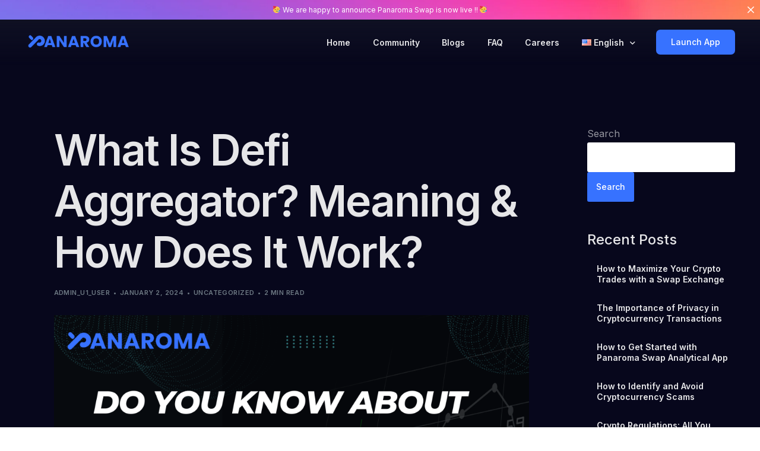

--- FILE ---
content_type: text/html; charset=UTF-8
request_url: https://panaroma.finance/what-is-defi-aggregator-meaning-how-does-it-work/
body_size: 22936
content:
<!doctype html>
<html lang="en-US">
<head>
	<meta charset="UTF-8">
	<meta name="viewport" content="width=device-width, initial-scale=1">
	<link rel="profile" href="https://gmpg.org/xfn/11">

	<meta name='robots' content='index, follow, max-image-preview:large, max-snippet:-1, max-video-preview:-1' />

	<!-- This site is optimized with the Yoast SEO plugin v22.6 - https://yoast.com/wordpress/plugins/seo/ -->
	<title>What Is Defi Aggregator? Meaning &amp; How Does It Work?</title>
	<meta name="description" content="Learn about meaning and definition of what is Defi Aggregator. Explore how does Defi Aggregator works in crypto." />
	<link rel="canonical" href="https://panaroma.finance/what-is-defi-aggregator-meaning-how-does-it-work/" />
	<meta property="og:locale" content="en_US" />
	<meta property="og:locale:alternate" content="af_ZA" />
	<meta property="og:locale:alternate" content="fr_FR" />
	<meta property="og:locale:alternate" content="de_DE" />
	<meta property="og:locale:alternate" content="ca_ES" />
	<meta property="og:locale:alternate" content="cs_CZ" />
	<meta property="og:locale:alternate" content="da_DK" />
	<meta property="og:locale:alternate" content="es_VE" />
	<meta property="og:locale:alternate" content="fi_FI" />
	<meta property="og:locale:alternate" content="hu_HU" />
	<meta property="og:locale:alternate" content="it_IT" />
	<meta property="og:locale:alternate" content="nl_NL" />
	<meta property="og:locale:alternate" content="nn_NO" />
	<meta property="og:locale:alternate" content="pl_PL" />
	<meta property="og:locale:alternate" content="pt_PT" />
	<meta property="og:locale:alternate" content="ro_RO" />
	<meta property="og:locale:alternate" content="ru_RU" />
	<meta property="og:locale:alternate" content="sv_SE" />
	<meta property="og:locale:alternate" content="tr_TR" />
	<meta property="og:locale:alternate" content="uk_UA" />
	<meta property="og:type" content="article" />
	<meta property="og:title" content="What Is Defi Aggregator? Meaning &amp; How Does It Work?" />
	<meta property="og:description" content="Learn about meaning and definition of what is Defi Aggregator. Explore how does Defi Aggregator works in crypto." />
	<meta property="og:url" content="https://panaroma.finance/what-is-defi-aggregator-meaning-how-does-it-work/" />
	<meta property="og:site_name" content="Panaroma Finance" />
	<meta property="article:publisher" content="https://www.facebook.com/panaromafinance" />
	<meta property="article:published_time" content="2024-01-02T09:03:10+00:00" />
	<meta property="article:modified_time" content="2024-01-02T12:30:03+00:00" />
	<meta property="og:image" content="https://panaroma.finance/wp-content/uploads/2024/01/Green-Professional-Finance-YouTube-Thumbnail.png" />
	<meta property="og:image:width" content="2240" />
	<meta property="og:image:height" content="1260" />
	<meta property="og:image:type" content="image/png" />
	<meta name="author" content="admin_u1_user" />
	<meta name="twitter:card" content="summary_large_image" />
	<meta name="twitter:creator" content="@panaromafinance" />
	<meta name="twitter:site" content="@panaromafinance" />
	<meta name="twitter:label1" content="Written by" />
	<meta name="twitter:data1" content="admin_u1_user" />
	<meta name="twitter:label2" content="Est. reading time" />
	<meta name="twitter:data2" content="3 minutes" />
	<script type="application/ld+json" class="yoast-schema-graph">{"@context":"https://schema.org","@graph":[{"@type":"WebPage","@id":"https://panaroma.finance/what-is-defi-aggregator-meaning-how-does-it-work/","url":"https://panaroma.finance/what-is-defi-aggregator-meaning-how-does-it-work/","name":"What Is Defi Aggregator? Meaning & How Does It Work?","isPartOf":{"@id":"https://panaroma.finance/#website"},"primaryImageOfPage":{"@id":"https://panaroma.finance/what-is-defi-aggregator-meaning-how-does-it-work/#primaryimage"},"image":{"@id":"https://panaroma.finance/what-is-defi-aggregator-meaning-how-does-it-work/#primaryimage"},"thumbnailUrl":"https://panaroma.finance/wp-content/uploads/2024/01/Green-Professional-Finance-YouTube-Thumbnail.png","datePublished":"2024-01-02T09:03:10+00:00","dateModified":"2024-01-02T12:30:03+00:00","author":{"@id":"https://panaroma.finance/#/schema/person/9e992806b4c3964c13d25ac6a7fd3c06"},"description":"Learn about meaning and definition of what is Defi Aggregator. Explore how does Defi Aggregator works in crypto.","breadcrumb":{"@id":"https://panaroma.finance/what-is-defi-aggregator-meaning-how-does-it-work/#breadcrumb"},"inLanguage":"en-US","potentialAction":[{"@type":"ReadAction","target":["https://panaroma.finance/what-is-defi-aggregator-meaning-how-does-it-work/"]}]},{"@type":"ImageObject","inLanguage":"en-US","@id":"https://panaroma.finance/what-is-defi-aggregator-meaning-how-does-it-work/#primaryimage","url":"https://panaroma.finance/wp-content/uploads/2024/01/Green-Professional-Finance-YouTube-Thumbnail.png","contentUrl":"https://panaroma.finance/wp-content/uploads/2024/01/Green-Professional-Finance-YouTube-Thumbnail.png","width":2240,"height":1260,"caption":"what is DeFi Aggregators"},{"@type":"BreadcrumbList","@id":"https://panaroma.finance/what-is-defi-aggregator-meaning-how-does-it-work/#breadcrumb","itemListElement":[{"@type":"ListItem","position":1,"name":"Home","item":"https://panaroma.finance/"},{"@type":"ListItem","position":2,"name":"Blogs","item":"https://panaroma.finance/blog/"},{"@type":"ListItem","position":3,"name":"What Is Defi Aggregator? Meaning &#038; How Does It Work?"}]},{"@type":"WebSite","@id":"https://panaroma.finance/#website","url":"https://panaroma.finance/","name":"Panaroma Finance","description":"Panaroma Finance Is Rethinking And Reinventing Investing In Cryptocurrency Through Its Ecosystem","potentialAction":[{"@type":"SearchAction","target":{"@type":"EntryPoint","urlTemplate":"https://panaroma.finance/?s={search_term_string}"},"query-input":"required name=search_term_string"}],"inLanguage":"en-US"},{"@type":"Person","@id":"https://panaroma.finance/#/schema/person/9e992806b4c3964c13d25ac6a7fd3c06","name":"admin_u1_user","image":{"@type":"ImageObject","inLanguage":"en-US","@id":"https://panaroma.finance/#/schema/person/image/","url":"https://secure.gravatar.com/avatar/ee391cc17a843309634c6bfd797f2d9d?s=96&d=mm&r=g","contentUrl":"https://secure.gravatar.com/avatar/ee391cc17a843309634c6bfd797f2d9d?s=96&d=mm&r=g","caption":"admin_u1_user"},"sameAs":["https://panaroma.finance"],"url":"https://panaroma.finance/author/admin_u1_user/"}]}</script>
	<!-- / Yoast SEO plugin. -->


<link rel="alternate" href="https://panaroma.finance/what-is-defi-aggregator-meaning-how-does-it-work/" hreflang="en" />
<link rel="alternate" href="https://panaroma.finance/wat-is-defi-aggregator-betekenis-en-hoe-werk-dit/" hreflang="af" />
<link rel="alternate" href="https://panaroma.finance/quest-ce-que-defi-aggregator-signification-et-comment-ca-marche/" hreflang="fr" />
<link rel="alternate" href="https://panaroma.finance/was-ist-ein-defi-aggregator-bedeutung-und-wie-funktioniert-es/" hreflang="de" />
<link rel="alternate" href="https://panaroma.finance/co-je-defi-agregator-vyznam-a-jak-to-funguje/" hreflang="ca" />
<link rel="alternate" href="https://panaroma.finance/que-es-defi-aggregator-significat-i-com-funciona/" hreflang="cs" />
<link rel="alternate" href="https://panaroma.finance/hvad-er-defi-aggregator-betydning-og-hvordan-virker-det/" hreflang="da" />
<link rel="alternate" href="https://panaroma.finance/%cf%84%ce%b9-%ce%b5%ce%af%ce%bd%ce%b1%ce%b9-%cf%84%ce%bf-defi-aggregator-%cf%83%ce%b7%ce%bc%ce%b1%cf%83%ce%af%ce%b1-%ce%ba%ce%b1%ce%b9-%cf%80%cf%8e%cf%82-%ce%bb%ce%b5%ce%b9%cf%84%ce%bf%cf%85%cf%81-2/" hreflang="es" />
<link rel="alternate" href="https://panaroma.finance/mika-on-defi-aggregator-merkitys-ja-miten-se-toimii/" hreflang="fi" />
<link rel="alternate" href="https://panaroma.finance/mi-az-a-defi-aggregator-jelentes-es-hogyan-mukodik/" hreflang="hu" />
<link rel="alternate" href="https://panaroma.finance/cose-defi-aggregator-significato-e-come-funziona/" hreflang="it" />
<link rel="alternate" href="https://panaroma.finance/wat-is-defi-aggregator-betekenis-en-hoe-werkt-het/" hreflang="nl" />
<link rel="alternate" href="https://panaroma.finance/hva-er-defi-aggregator-betydning-og-hvordan-fungerer-det/" hreflang="nn" />
<link rel="alternate" href="https://panaroma.finance/co-to-jest-agregator-defi-znaczenie-i-jak-to-dziala/" hreflang="pl" />
<link rel="alternate" href="https://panaroma.finance/o-que-e-agregador-defi-significado-e-como-funciona/" hreflang="pt" />
<link rel="alternate" href="https://panaroma.finance/ce-este-defi-aggregator-semnificatie-si-cum-functioneaza/" hreflang="ro" />
<link rel="alternate" href="https://panaroma.finance/%d1%87%d1%82%d0%be-%d1%82%d0%b0%d0%ba%d0%be%d0%b5-%d0%b0%d0%b3%d1%80%d0%b5%d0%b3%d0%b0%d1%82%d0%be%d1%80-defi-%d0%b7%d0%bd%d0%b0%d1%87%d0%b5%d0%bd%d0%b8%d0%b5-%d0%b8-%d0%ba%d0%b0%d0%ba-%d1%8d%d1%82/" hreflang="ru" />
<link rel="alternate" href="https://panaroma.finance/vad-ar-defi-aggregator-mening-hur-fungerar-det/" hreflang="sv" />
<link rel="alternate" href="https://panaroma.finance/defi-toplayici-nedir-anlami-ve-nasil-calisir/" hreflang="tr" />
<link rel="alternate" href="https://panaroma.finance/%d1%89%d0%be-%d1%82%d0%b0%d0%ba%d0%b5-defi-aggregator-%d0%b7%d0%bd%d0%b0%d1%87%d0%b5%d0%bd%d0%bd%d1%8f-%d1%82%d0%b0-%d1%8f%d0%ba-%d1%86%d0%b5-%d0%bf%d1%80%d0%b0%d1%86%d1%8e%d1%94/" hreflang="uk" />
<link rel='dns-prefetch' href='//www.googletagmanager.com' />
<link rel='dns-prefetch' href='//fonts.googleapis.com' />
<link rel="alternate" type="application/rss+xml" title="Panaroma Finance &raquo; Feed" href="https://panaroma.finance/feed/" />
<link rel="alternate" type="application/rss+xml" title="Panaroma Finance &raquo; Comments Feed" href="https://panaroma.finance/comments/feed/" />
<link rel="alternate" type="application/rss+xml" title="Panaroma Finance &raquo; What Is Defi Aggregator? Meaning &#038; How Does It Work? Comments Feed" href="https://panaroma.finance/what-is-defi-aggregator-meaning-how-does-it-work/feed/" />
<script>
window._wpemojiSettings = {"baseUrl":"https:\/\/s.w.org\/images\/core\/emoji\/15.0.3\/72x72\/","ext":".png","svgUrl":"https:\/\/s.w.org\/images\/core\/emoji\/15.0.3\/svg\/","svgExt":".svg","source":{"concatemoji":"https:\/\/panaroma.finance\/wp-includes\/js\/wp-emoji-release.min.js?ver=61994a06bee4e69b60abed7f898d93d5"}};
/*! This file is auto-generated */
!function(i,n){var o,s,e;function c(e){try{var t={supportTests:e,timestamp:(new Date).valueOf()};sessionStorage.setItem(o,JSON.stringify(t))}catch(e){}}function p(e,t,n){e.clearRect(0,0,e.canvas.width,e.canvas.height),e.fillText(t,0,0);var t=new Uint32Array(e.getImageData(0,0,e.canvas.width,e.canvas.height).data),r=(e.clearRect(0,0,e.canvas.width,e.canvas.height),e.fillText(n,0,0),new Uint32Array(e.getImageData(0,0,e.canvas.width,e.canvas.height).data));return t.every(function(e,t){return e===r[t]})}function u(e,t,n){switch(t){case"flag":return n(e,"\ud83c\udff3\ufe0f\u200d\u26a7\ufe0f","\ud83c\udff3\ufe0f\u200b\u26a7\ufe0f")?!1:!n(e,"\ud83c\uddfa\ud83c\uddf3","\ud83c\uddfa\u200b\ud83c\uddf3")&&!n(e,"\ud83c\udff4\udb40\udc67\udb40\udc62\udb40\udc65\udb40\udc6e\udb40\udc67\udb40\udc7f","\ud83c\udff4\u200b\udb40\udc67\u200b\udb40\udc62\u200b\udb40\udc65\u200b\udb40\udc6e\u200b\udb40\udc67\u200b\udb40\udc7f");case"emoji":return!n(e,"\ud83d\udc26\u200d\u2b1b","\ud83d\udc26\u200b\u2b1b")}return!1}function f(e,t,n){var r="undefined"!=typeof WorkerGlobalScope&&self instanceof WorkerGlobalScope?new OffscreenCanvas(300,150):i.createElement("canvas"),a=r.getContext("2d",{willReadFrequently:!0}),o=(a.textBaseline="top",a.font="600 32px Arial",{});return e.forEach(function(e){o[e]=t(a,e,n)}),o}function t(e){var t=i.createElement("script");t.src=e,t.defer=!0,i.head.appendChild(t)}"undefined"!=typeof Promise&&(o="wpEmojiSettingsSupports",s=["flag","emoji"],n.supports={everything:!0,everythingExceptFlag:!0},e=new Promise(function(e){i.addEventListener("DOMContentLoaded",e,{once:!0})}),new Promise(function(t){var n=function(){try{var e=JSON.parse(sessionStorage.getItem(o));if("object"==typeof e&&"number"==typeof e.timestamp&&(new Date).valueOf()<e.timestamp+604800&&"object"==typeof e.supportTests)return e.supportTests}catch(e){}return null}();if(!n){if("undefined"!=typeof Worker&&"undefined"!=typeof OffscreenCanvas&&"undefined"!=typeof URL&&URL.createObjectURL&&"undefined"!=typeof Blob)try{var e="postMessage("+f.toString()+"("+[JSON.stringify(s),u.toString(),p.toString()].join(",")+"));",r=new Blob([e],{type:"text/javascript"}),a=new Worker(URL.createObjectURL(r),{name:"wpTestEmojiSupports"});return void(a.onmessage=function(e){c(n=e.data),a.terminate(),t(n)})}catch(e){}c(n=f(s,u,p))}t(n)}).then(function(e){for(var t in e)n.supports[t]=e[t],n.supports.everything=n.supports.everything&&n.supports[t],"flag"!==t&&(n.supports.everythingExceptFlag=n.supports.everythingExceptFlag&&n.supports[t]);n.supports.everythingExceptFlag=n.supports.everythingExceptFlag&&!n.supports.flag,n.DOMReady=!1,n.readyCallback=function(){n.DOMReady=!0}}).then(function(){return e}).then(function(){var e;n.supports.everything||(n.readyCallback(),(e=n.source||{}).concatemoji?t(e.concatemoji):e.wpemoji&&e.twemoji&&(t(e.twemoji),t(e.wpemoji)))}))}((window,document),window._wpemojiSettings);
</script>
<link rel='stylesheet' id='bdt-uikit-css' href='https://panaroma.finance/wp-content/plugins/bdthemes-element-pack/assets/css/bdt-uikit.css?ver=3.17.11' media='all' />
<link rel='stylesheet' id='ep-helper-css' href='https://panaroma.finance/wp-content/plugins/bdthemes-element-pack/assets/css/ep-helper.css?ver=7.7.1' media='all' />
<style id='wp-emoji-styles-inline-css'>

	img.wp-smiley, img.emoji {
		display: inline !important;
		border: none !important;
		box-shadow: none !important;
		height: 1em !important;
		width: 1em !important;
		margin: 0 0.07em !important;
		vertical-align: -0.1em !important;
		background: none !important;
		padding: 0 !important;
	}
</style>
<style id='classic-theme-styles-inline-css'>
/*! This file is auto-generated */
.wp-block-button__link{color:#fff;background-color:#32373c;border-radius:9999px;box-shadow:none;text-decoration:none;padding:calc(.667em + 2px) calc(1.333em + 2px);font-size:1.125em}.wp-block-file__button{background:#32373c;color:#fff;text-decoration:none}
</style>
<style id='global-styles-inline-css'>
body{--wp--preset--color--black: #000000;--wp--preset--color--cyan-bluish-gray: #abb8c3;--wp--preset--color--white: #ffffff;--wp--preset--color--pale-pink: #f78da7;--wp--preset--color--vivid-red: #cf2e2e;--wp--preset--color--luminous-vivid-orange: #ff6900;--wp--preset--color--luminous-vivid-amber: #fcb900;--wp--preset--color--light-green-cyan: #7bdcb5;--wp--preset--color--vivid-green-cyan: #00d084;--wp--preset--color--pale-cyan-blue: #8ed1fc;--wp--preset--color--vivid-cyan-blue: #0693e3;--wp--preset--color--vivid-purple: #9b51e0;--wp--preset--gradient--vivid-cyan-blue-to-vivid-purple: linear-gradient(135deg,rgba(6,147,227,1) 0%,rgb(155,81,224) 100%);--wp--preset--gradient--light-green-cyan-to-vivid-green-cyan: linear-gradient(135deg,rgb(122,220,180) 0%,rgb(0,208,130) 100%);--wp--preset--gradient--luminous-vivid-amber-to-luminous-vivid-orange: linear-gradient(135deg,rgba(252,185,0,1) 0%,rgba(255,105,0,1) 100%);--wp--preset--gradient--luminous-vivid-orange-to-vivid-red: linear-gradient(135deg,rgba(255,105,0,1) 0%,rgb(207,46,46) 100%);--wp--preset--gradient--very-light-gray-to-cyan-bluish-gray: linear-gradient(135deg,rgb(238,238,238) 0%,rgb(169,184,195) 100%);--wp--preset--gradient--cool-to-warm-spectrum: linear-gradient(135deg,rgb(74,234,220) 0%,rgb(151,120,209) 20%,rgb(207,42,186) 40%,rgb(238,44,130) 60%,rgb(251,105,98) 80%,rgb(254,248,76) 100%);--wp--preset--gradient--blush-light-purple: linear-gradient(135deg,rgb(255,206,236) 0%,rgb(152,150,240) 100%);--wp--preset--gradient--blush-bordeaux: linear-gradient(135deg,rgb(254,205,165) 0%,rgb(254,45,45) 50%,rgb(107,0,62) 100%);--wp--preset--gradient--luminous-dusk: linear-gradient(135deg,rgb(255,203,112) 0%,rgb(199,81,192) 50%,rgb(65,88,208) 100%);--wp--preset--gradient--pale-ocean: linear-gradient(135deg,rgb(255,245,203) 0%,rgb(182,227,212) 50%,rgb(51,167,181) 100%);--wp--preset--gradient--electric-grass: linear-gradient(135deg,rgb(202,248,128) 0%,rgb(113,206,126) 100%);--wp--preset--gradient--midnight: linear-gradient(135deg,rgb(2,3,129) 0%,rgb(40,116,252) 100%);--wp--preset--font-size--small: 13px;--wp--preset--font-size--medium: 20px;--wp--preset--font-size--large: 36px;--wp--preset--font-size--x-large: 42px;--wp--preset--spacing--20: 0.44rem;--wp--preset--spacing--30: 0.67rem;--wp--preset--spacing--40: 1rem;--wp--preset--spacing--50: 1.5rem;--wp--preset--spacing--60: 2.25rem;--wp--preset--spacing--70: 3.38rem;--wp--preset--spacing--80: 5.06rem;--wp--preset--shadow--natural: 6px 6px 9px rgba(0, 0, 0, 0.2);--wp--preset--shadow--deep: 12px 12px 50px rgba(0, 0, 0, 0.4);--wp--preset--shadow--sharp: 6px 6px 0px rgba(0, 0, 0, 0.2);--wp--preset--shadow--outlined: 6px 6px 0px -3px rgba(255, 255, 255, 1), 6px 6px rgba(0, 0, 0, 1);--wp--preset--shadow--crisp: 6px 6px 0px rgba(0, 0, 0, 1);}:where(.is-layout-flex){gap: 0.5em;}:where(.is-layout-grid){gap: 0.5em;}body .is-layout-flex{display: flex;}body .is-layout-flex{flex-wrap: wrap;align-items: center;}body .is-layout-flex > *{margin: 0;}body .is-layout-grid{display: grid;}body .is-layout-grid > *{margin: 0;}:where(.wp-block-columns.is-layout-flex){gap: 2em;}:where(.wp-block-columns.is-layout-grid){gap: 2em;}:where(.wp-block-post-template.is-layout-flex){gap: 1.25em;}:where(.wp-block-post-template.is-layout-grid){gap: 1.25em;}.has-black-color{color: var(--wp--preset--color--black) !important;}.has-cyan-bluish-gray-color{color: var(--wp--preset--color--cyan-bluish-gray) !important;}.has-white-color{color: var(--wp--preset--color--white) !important;}.has-pale-pink-color{color: var(--wp--preset--color--pale-pink) !important;}.has-vivid-red-color{color: var(--wp--preset--color--vivid-red) !important;}.has-luminous-vivid-orange-color{color: var(--wp--preset--color--luminous-vivid-orange) !important;}.has-luminous-vivid-amber-color{color: var(--wp--preset--color--luminous-vivid-amber) !important;}.has-light-green-cyan-color{color: var(--wp--preset--color--light-green-cyan) !important;}.has-vivid-green-cyan-color{color: var(--wp--preset--color--vivid-green-cyan) !important;}.has-pale-cyan-blue-color{color: var(--wp--preset--color--pale-cyan-blue) !important;}.has-vivid-cyan-blue-color{color: var(--wp--preset--color--vivid-cyan-blue) !important;}.has-vivid-purple-color{color: var(--wp--preset--color--vivid-purple) !important;}.has-black-background-color{background-color: var(--wp--preset--color--black) !important;}.has-cyan-bluish-gray-background-color{background-color: var(--wp--preset--color--cyan-bluish-gray) !important;}.has-white-background-color{background-color: var(--wp--preset--color--white) !important;}.has-pale-pink-background-color{background-color: var(--wp--preset--color--pale-pink) !important;}.has-vivid-red-background-color{background-color: var(--wp--preset--color--vivid-red) !important;}.has-luminous-vivid-orange-background-color{background-color: var(--wp--preset--color--luminous-vivid-orange) !important;}.has-luminous-vivid-amber-background-color{background-color: var(--wp--preset--color--luminous-vivid-amber) !important;}.has-light-green-cyan-background-color{background-color: var(--wp--preset--color--light-green-cyan) !important;}.has-vivid-green-cyan-background-color{background-color: var(--wp--preset--color--vivid-green-cyan) !important;}.has-pale-cyan-blue-background-color{background-color: var(--wp--preset--color--pale-cyan-blue) !important;}.has-vivid-cyan-blue-background-color{background-color: var(--wp--preset--color--vivid-cyan-blue) !important;}.has-vivid-purple-background-color{background-color: var(--wp--preset--color--vivid-purple) !important;}.has-black-border-color{border-color: var(--wp--preset--color--black) !important;}.has-cyan-bluish-gray-border-color{border-color: var(--wp--preset--color--cyan-bluish-gray) !important;}.has-white-border-color{border-color: var(--wp--preset--color--white) !important;}.has-pale-pink-border-color{border-color: var(--wp--preset--color--pale-pink) !important;}.has-vivid-red-border-color{border-color: var(--wp--preset--color--vivid-red) !important;}.has-luminous-vivid-orange-border-color{border-color: var(--wp--preset--color--luminous-vivid-orange) !important;}.has-luminous-vivid-amber-border-color{border-color: var(--wp--preset--color--luminous-vivid-amber) !important;}.has-light-green-cyan-border-color{border-color: var(--wp--preset--color--light-green-cyan) !important;}.has-vivid-green-cyan-border-color{border-color: var(--wp--preset--color--vivid-green-cyan) !important;}.has-pale-cyan-blue-border-color{border-color: var(--wp--preset--color--pale-cyan-blue) !important;}.has-vivid-cyan-blue-border-color{border-color: var(--wp--preset--color--vivid-cyan-blue) !important;}.has-vivid-purple-border-color{border-color: var(--wp--preset--color--vivid-purple) !important;}.has-vivid-cyan-blue-to-vivid-purple-gradient-background{background: var(--wp--preset--gradient--vivid-cyan-blue-to-vivid-purple) !important;}.has-light-green-cyan-to-vivid-green-cyan-gradient-background{background: var(--wp--preset--gradient--light-green-cyan-to-vivid-green-cyan) !important;}.has-luminous-vivid-amber-to-luminous-vivid-orange-gradient-background{background: var(--wp--preset--gradient--luminous-vivid-amber-to-luminous-vivid-orange) !important;}.has-luminous-vivid-orange-to-vivid-red-gradient-background{background: var(--wp--preset--gradient--luminous-vivid-orange-to-vivid-red) !important;}.has-very-light-gray-to-cyan-bluish-gray-gradient-background{background: var(--wp--preset--gradient--very-light-gray-to-cyan-bluish-gray) !important;}.has-cool-to-warm-spectrum-gradient-background{background: var(--wp--preset--gradient--cool-to-warm-spectrum) !important;}.has-blush-light-purple-gradient-background{background: var(--wp--preset--gradient--blush-light-purple) !important;}.has-blush-bordeaux-gradient-background{background: var(--wp--preset--gradient--blush-bordeaux) !important;}.has-luminous-dusk-gradient-background{background: var(--wp--preset--gradient--luminous-dusk) !important;}.has-pale-ocean-gradient-background{background: var(--wp--preset--gradient--pale-ocean) !important;}.has-electric-grass-gradient-background{background: var(--wp--preset--gradient--electric-grass) !important;}.has-midnight-gradient-background{background: var(--wp--preset--gradient--midnight) !important;}.has-small-font-size{font-size: var(--wp--preset--font-size--small) !important;}.has-medium-font-size{font-size: var(--wp--preset--font-size--medium) !important;}.has-large-font-size{font-size: var(--wp--preset--font-size--large) !important;}.has-x-large-font-size{font-size: var(--wp--preset--font-size--x-large) !important;}
.wp-block-navigation a:where(:not(.wp-element-button)){color: inherit;}
:where(.wp-block-post-template.is-layout-flex){gap: 1.25em;}:where(.wp-block-post-template.is-layout-grid){gap: 1.25em;}
:where(.wp-block-columns.is-layout-flex){gap: 2em;}:where(.wp-block-columns.is-layout-grid){gap: 2em;}
.wp-block-pullquote{font-size: 1.5em;line-height: 1.6;}
</style>
<link rel='stylesheet' id='contact-form-7-css' href='https://panaroma.finance/wp-content/plugins/contact-form-7/includes/css/styles.css?ver=5.9.3' media='all' />
<link rel='stylesheet' id='child-style-css' href='https://panaroma.finance/wp-content/themes/level-wp-child/style.css?ver=61994a06bee4e69b60abed7f898d93d5' media='all' />
<link rel='stylesheet' id='elementor-icons-css' href='https://panaroma.finance/wp-content/plugins/elementor/assets/lib/eicons/css/elementor-icons.min.css?ver=5.29.0' media='all' />
<link rel='stylesheet' id='elementor-frontend-css' href='https://panaroma.finance/wp-content/plugins/elementor/assets/css/frontend-lite.min.css?ver=3.21.4' media='all' />
<link rel='stylesheet' id='swiper-css' href='https://panaroma.finance/wp-content/plugins/elementor/assets/lib/swiper/v8/css/swiper.min.css?ver=8.4.5' media='all' />
<link rel='stylesheet' id='style-css-css' href='https://panaroma.finance/wp-content/plugins/chart-for-elementor/assets/css/style.css?ver=61994a06bee4e69b60abed7f898d93d5' media='all' />
<link rel='stylesheet' id='elementor-post-13338-css' href='https://panaroma.finance/wp-content/uploads/elementor/css/post-13338.css?ver=1714594326' media='all' />
<link rel='stylesheet' id='uicore_global-css' href='https://panaroma.finance/wp-content/uploads/uicore-global.css?ver=8871' media='all' />
<link rel='stylesheet' id='uicore_blog_fonts-css' href='//fonts.googleapis.com/css?family=Inter%3A600%7CInter%3A600%7CInter%3A600%7CInter%3A600%7CInter%3A600%7CInter%3Anormal%7CInter%3Anormal%7C&#038;ver=6.5.7' media='all' />
<link rel='stylesheet' id='uicore-blog-st-css' href='https://panaroma.finance/wp-content/uploads/uicore-blog.css?ver=8871' media='all' />
<link rel='stylesheet' id='google-fonts-1-css' href='https://fonts.googleapis.com/css?family=Inter%3A100%2C100italic%2C200%2C200italic%2C300%2C300italic%2C400%2C400italic%2C500%2C500italic%2C600%2C600italic%2C700%2C700italic%2C800%2C800italic%2C900%2C900italic&#038;display=auto&#038;ver=6.5.7' media='all' />
<link rel="preconnect" href="https://fonts.gstatic.com/" crossorigin><script src="https://panaroma.finance/wp-includes/js/jquery/jquery.min.js?ver=3.7.1" id="jquery-core-js"></script>
<script src="https://panaroma.finance/wp-includes/js/jquery/jquery-migrate.min.js?ver=3.4.1" id="jquery-migrate-js"></script>
<script src="https://panaroma.finance/wp-content/plugins/chart-for-elementor/assets/js/chart.plugin.js?ver=1.0" id="chart-plugin-js"></script>

<!-- Google tag (gtag.js) snippet added by Site Kit -->

<!-- Google Analytics snippet added by Site Kit -->
<script src="https://www.googletagmanager.com/gtag/js?id=G-HN3WT55GSV" id="google_gtagjs-js" async></script>
<script id="google_gtagjs-js-after">
window.dataLayer = window.dataLayer || [];function gtag(){dataLayer.push(arguments);}
gtag("set","linker",{"domains":["panaroma.finance"]});
gtag("js", new Date());
gtag("set", "developer_id.dZTNiMT", true);
gtag("config", "G-HN3WT55GSV");
</script>

<!-- End Google tag (gtag.js) snippet added by Site Kit -->
<link rel="https://api.w.org/" href="https://panaroma.finance/wp-json/" /><link rel="alternate" type="application/json" href="https://panaroma.finance/wp-json/wp/v2/posts/13338" /><link rel="alternate" type="application/json+oembed" href="https://panaroma.finance/wp-json/oembed/1.0/embed?url=https%3A%2F%2Fpanaroma.finance%2Fwhat-is-defi-aggregator-meaning-how-does-it-work%2F" />
<link rel="alternate" type="text/xml+oembed" href="https://panaroma.finance/wp-json/oembed/1.0/embed?url=https%3A%2F%2Fpanaroma.finance%2Fwhat-is-defi-aggregator-meaning-how-does-it-work%2F&#038;format=xml" />
<meta name="generator" content="Site Kit by Google 1.125.0" /><meta name="generator" content="Elementor 3.21.4; features: e_optimized_assets_loading, e_optimized_css_loading, additional_custom_breakpoints; settings: css_print_method-external, google_font-enabled, font_display-auto">

<!-- Meta Pixel Code -->
<script type='text/javascript'>
!function(f,b,e,v,n,t,s){if(f.fbq)return;n=f.fbq=function(){n.callMethod?
n.callMethod.apply(n,arguments):n.queue.push(arguments)};if(!f._fbq)f._fbq=n;
n.push=n;n.loaded=!0;n.version='2.0';n.queue=[];t=b.createElement(e);t.async=!0;
t.src=v;s=b.getElementsByTagName(e)[0];s.parentNode.insertBefore(t,s)}(window,
document,'script','https://connect.facebook.net/en_US/fbevents.js?v=next');
</script>
<!-- End Meta Pixel Code -->

      <script type='text/javascript'>
        var url = window.location.origin + '?ob=open-bridge';
        fbq('set', 'openbridge', '401923345321072', url);
      </script>
    <script type='text/javascript'>fbq('init', '401923345321072', {}, {
    "agent": "wordpress-6.5.7-3.0.16"
})</script><script type='text/javascript'>
    fbq('track', 'PageView', []);
  </script>
<!-- Meta Pixel Code -->
<noscript>
<img height="1" width="1" style="display:none" alt="fbpx"
src="https://www.facebook.com/tr?id=401923345321072&ev=PageView&noscript=1" />
</noscript>
<!-- End Meta Pixel Code -->
<meta name="theme-color" content="#FFFFFF" />
        <link rel="shortcut icon" href="https://panaroma.finance/wp-content/uploads/2022/04/favicon.png" >
		<link rel="icon" href="https://panaroma.finance/wp-content/uploads/2022/04/favicon.png" >
		<link rel="apple-touch-icon" sizes="152x152" href="https://panaroma.finance/wp-content/uploads/2022/04/favicon.png">
		<link rel="apple-touch-icon" sizes="120x120" href="https://panaroma.finance/wp-content/uploads/2022/04/favicon.png">
		<link rel="apple-touch-icon" sizes="76x76" href="https://panaroma.finance/wp-content/uploads/2022/04/favicon.png">
        <link rel="apple-touch-icon" href="https://panaroma.finance/wp-content/uploads/2022/04/favicon.png">
        
</head>

<body data-rsssl=1 class="post-template-default single single-post postid-13338 single-format-standard wp-embed-responsive ui-a-dsmm-slide  uicore-sticky-tb uicore-menu-focus uicore-blog uicore-sidebar-right uicore-narow elementor-default elementor-kit-10 elementor-page elementor-page-13338">
		<div class="uicore-animation-bg"></div><!-- Custom HTML - Page Options --><!-- 1.1 uicore_before_body_content -->	<div class="uicore-body-content">
		<!-- 1.2 uicore_before_page_content -->		<div id="uicore-page">
		        <div class="uicore uicore-top-bar elementor-section elementor-section-boxed "
                        style="display:none;"
                        >
            <div class="uicore elementor-container">

                <div class="ui-tb-col-1 uicore-animate">
                <p style="text-align: center" data-mce-style="text-align: center;"><img data-mce-resize="false" data-mce-placeholder="1" data-wp-emoji="1" class="emoji" alt="🥳" src="https://s.w.org/images/core/emoji/14.0.0/svg/1f973.svg" data-mce-src="https://s.w.org/images/core/emoji/14.0.0/svg/1f973.svg"> We are happy to announce Panaroma Swap is now live !! <img data-mce-resize="false" data-mce-placeholder="1" data-wp-emoji="1" class="emoji" alt="🥳" src="https://s.w.org/images/core/emoji/14.0.0/svg/1f973.svg" data-mce-src="https://s.w.org/images/core/emoji/14.0.0/svg/1f973.svg"></p>                </div>

                            </div>
            <a id="ui-banner-dismiss" class="uicore-animate uicore-i-close"></a>        </div>
                <script>
            if(!localStorage.getItem('uicore_tb') || localStorage.getItem('uicore_tb') != 'ak2al8gol'){
                document.querySelector('.uicore-top-bar').style.display = 'block';
            }
        </script>
        <div class="uicore-progress-bar"></div>
        <div data-uils="header" data-uils-title="Header" id="wrapper-navbar" itemscope itemtype="http://schema.org/WebSite" class="uicore uicore-navbar elementor-section elementor-section-boxed uicore-h-classic uicore-sticky ui-smart-sticky "><div class="uicore-header-wrapper">
            <nav class="uicore elementor-container">
            		 <div class="uicore-branding " data-uils="header-branding" data-uils-title="Site Logo">
                
			<a href="https://panaroma.finance/" rel="home">
                <img class="uicore uicore-logo uicore-main" src="https://panaroma.finance/wp-content/uploads/2022/03/panaroma-website-logo.png" alt="Panaroma Finance"/>
				<img class="uicore uicore-logo uicore-second" src="https://panaroma.finance/wp-content/uploads/2022/03/panaroma-website-logo.png" alt="Panaroma Finance" />
				<img class="uicore uicore-logo uicore-mobile-main" src="https://panaroma.finance/wp-content/uploads/2022/03/panaroma-website-logo.png" alt="Panaroma Finance" />
				<img class="uicore uicore-logo uicore-mobile-second" src="https://panaroma.finance/wp-content/uploads/2022/03/panaroma-website-logo.png" alt="Panaroma Finance" />
			</a>

		        </div>
		        <div class='uicore-nav-menu'>
            <div class="uicore-menu-container uicore-nav"><ul data-uils="header-menu" data-uils-title="Navigation Menu" class="uicore-menu"><li class="menu-item menu-item-type-post_type menu-item-object-page menu-item-home menu-item-2996"><a href="https://panaroma.finance/"><span class="ui-menu-item-wrapper">Home</span></a></li>
<li class="menu-item menu-item-type-post_type menu-item-object-page menu-item-2997"><a href="https://panaroma.finance/join-our-community/"><span class="ui-menu-item-wrapper">Community</span></a></li>
<li class="menu-item menu-item-type-post_type menu-item-object-page current_page_parent menu-item-2998"><a href="https://panaroma.finance/blog/"><span class="ui-menu-item-wrapper">Blogs</span></a></li>
<li class="menu-item menu-item-type-custom menu-item-object-custom menu-item-2999"><a href="#"><span class="ui-menu-item-wrapper">FAQ</span></a></li>
<li class="menu-item menu-item-type-custom menu-item-object-custom menu-item-3000"><a href="#"><span class="ui-menu-item-wrapper">Careers</span></a></li>
<li class="pll-parent-menu-item menu-item menu-item-type-custom menu-item-object-custom current-menu-parent menu-item-has-children menu-item-6337"><a href="#pll_switcher"><span class="ui-menu-item-wrapper"><img src="[data-uri]" alt="" width="16" height="11" style="width: 16px; height: 11px;" /><span style="margin-left:0.3em;">English</span></span></a>
<ul class="sub-menu">
	<li class="lang-item lang-item-47 lang-item-en current-lang lang-item-first menu-item menu-item-type-custom menu-item-object-custom menu-item-6337-en"><a href="https://panaroma.finance/what-is-defi-aggregator-meaning-how-does-it-work/" hreflang="en-US" lang="en-US"><span class="ui-menu-item-wrapper"><img src="[data-uri]" alt="" width="16" height="11" style="width: 16px; height: 11px;" /><span style="margin-left:0.3em;">English</span></span></a></li>
	<li class="lang-item lang-item-50 lang-item-af menu-item menu-item-type-custom menu-item-object-custom menu-item-6337-af"><a href="https://panaroma.finance/wat-is-defi-aggregator-betekenis-en-hoe-werk-dit/" hreflang="af" lang="af"><span class="ui-menu-item-wrapper"><img src="[data-uri]" alt="" width="16" height="11" style="width: 16px; height: 11px;" /><span style="margin-left:0.3em;">Afrikaans</span></span></a></li>
	<li class="lang-item lang-item-98 lang-item-fr menu-item menu-item-type-custom menu-item-object-custom menu-item-6337-fr"><a href="https://panaroma.finance/quest-ce-que-defi-aggregator-signification-et-comment-ca-marche/" hreflang="fr-FR" lang="fr-FR"><span class="ui-menu-item-wrapper"><img loading="lazy" src="[data-uri]" alt="" width="16" height="11" style="width: 16px; height: 11px;" /><span style="margin-left:0.3em;">Français</span></span></a></li>
	<li class="lang-item lang-item-111 lang-item-de menu-item menu-item-type-custom menu-item-object-custom menu-item-6337-de"><a href="https://panaroma.finance/was-ist-ein-defi-aggregator-bedeutung-und-wie-funktioniert-es/" hreflang="de-DE" lang="de-DE"><span class="ui-menu-item-wrapper"><img loading="lazy" src="[data-uri]" alt="" width="16" height="11" style="width: 16px; height: 11px;" /><span style="margin-left:0.3em;">Deutsch</span></span></a></li>
	<li class="lang-item lang-item-117 lang-item-ca menu-item menu-item-type-custom menu-item-object-custom menu-item-6337-ca"><a href="https://panaroma.finance/co-je-defi-agregator-vyznam-a-jak-to-funguje/" hreflang="ca" lang="ca"><span class="ui-menu-item-wrapper"><img loading="lazy" src="[data-uri]" alt="" width="16" height="11" style="width: 16px; height: 11px;" /><span style="margin-left:0.3em;">Català</span></span></a></li>
	<li class="lang-item lang-item-122 lang-item-cs menu-item menu-item-type-custom menu-item-object-custom menu-item-6337-cs"><a href="https://panaroma.finance/que-es-defi-aggregator-significat-i-com-funciona/" hreflang="cs-CZ" lang="cs-CZ"><span class="ui-menu-item-wrapper"><img loading="lazy" src="[data-uri]" alt="" width="16" height="11" style="width: 16px; height: 11px;" /><span style="margin-left:0.3em;">Čeština</span></span></a></li>
	<li class="lang-item lang-item-127 lang-item-da menu-item menu-item-type-custom menu-item-object-custom menu-item-6337-da"><a href="https://panaroma.finance/hvad-er-defi-aggregator-betydning-og-hvordan-virker-det/" hreflang="da-DK" lang="da-DK"><span class="ui-menu-item-wrapper"><img loading="lazy" src="[data-uri]" alt="" width="16" height="11" style="width: 16px; height: 11px;" /><span style="margin-left:0.3em;">Dansk</span></span></a></li>
	<li class="lang-item lang-item-132 lang-item-el no-translation menu-item menu-item-type-custom menu-item-object-custom menu-item-6337-el"><a href="https://panaroma.finance/%ce%b1%cf%81%cf%87%ce%b9%ce%ba%ce%ae-%cf%83%ce%b5%ce%bb%ce%af%ce%b4%ce%b1-%ce%b1%ce%bd%cf%84%ce%b1%ce%bb%ce%bb%ce%b1%ce%b3%ce%ae-panaroma-greek/" hreflang="el" lang="el"><span class="ui-menu-item-wrapper"><img loading="lazy" src="[data-uri]" alt="" width="16" height="11" style="width: 16px; height: 11px;" /><span style="margin-left:0.3em;">Ελληνικά</span></span></a></li>
	<li class="lang-item lang-item-137 lang-item-es menu-item menu-item-type-custom menu-item-object-custom menu-item-6337-es"><a href="https://panaroma.finance/%cf%84%ce%b9-%ce%b5%ce%af%ce%bd%ce%b1%ce%b9-%cf%84%ce%bf-defi-aggregator-%cf%83%ce%b7%ce%bc%ce%b1%cf%83%ce%af%ce%b1-%ce%ba%ce%b1%ce%b9-%cf%80%cf%8e%cf%82-%ce%bb%ce%b5%ce%b9%cf%84%ce%bf%cf%85%cf%81-2/" hreflang="es-VE" lang="es-VE"><span class="ui-menu-item-wrapper"><img loading="lazy" src="[data-uri]" alt="" width="16" height="11" style="width: 16px; height: 11px;" /><span style="margin-left:0.3em;">Español</span></span></a></li>
	<li class="lang-item lang-item-142 lang-item-fi menu-item menu-item-type-custom menu-item-object-custom menu-item-6337-fi"><a href="https://panaroma.finance/mika-on-defi-aggregator-merkitys-ja-miten-se-toimii/" hreflang="fi" lang="fi"><span class="ui-menu-item-wrapper"><img loading="lazy" src="[data-uri]" alt="" width="16" height="11" style="width: 16px; height: 11px;" /><span style="margin-left:0.3em;">Suomi</span></span></a></li>
	<li class="lang-item lang-item-147 lang-item-hu menu-item menu-item-type-custom menu-item-object-custom menu-item-6337-hu"><a href="https://panaroma.finance/mi-az-a-defi-aggregator-jelentes-es-hogyan-mukodik/" hreflang="hu-HU" lang="hu-HU"><span class="ui-menu-item-wrapper"><img loading="lazy" src="[data-uri]" alt="" width="16" height="11" style="width: 16px; height: 11px;" /><span style="margin-left:0.3em;">Magyar</span></span></a></li>
	<li class="lang-item lang-item-152 lang-item-it menu-item menu-item-type-custom menu-item-object-custom menu-item-6337-it"><a href="https://panaroma.finance/cose-defi-aggregator-significato-e-come-funziona/" hreflang="it-IT" lang="it-IT"><span class="ui-menu-item-wrapper"><img loading="lazy" src="[data-uri]" alt="" width="16" height="11" style="width: 16px; height: 11px;" /><span style="margin-left:0.3em;">Italiano</span></span></a></li>
	<li class="lang-item lang-item-157 lang-item-nl menu-item menu-item-type-custom menu-item-object-custom menu-item-6337-nl"><a href="https://panaroma.finance/wat-is-defi-aggregator-betekenis-en-hoe-werkt-het/" hreflang="nl-NL" lang="nl-NL"><span class="ui-menu-item-wrapper"><img loading="lazy" src="[data-uri]" alt="" width="16" height="11" style="width: 16px; height: 11px;" /><span style="margin-left:0.3em;">Nederlands</span></span></a></li>
	<li class="lang-item lang-item-162 lang-item-nn menu-item menu-item-type-custom menu-item-object-custom menu-item-6337-nn"><a href="https://panaroma.finance/hva-er-defi-aggregator-betydning-og-hvordan-fungerer-det/" hreflang="nn-NO" lang="nn-NO"><span class="ui-menu-item-wrapper"><img loading="lazy" src="[data-uri]" alt="" width="16" height="11" style="width: 16px; height: 11px;" /><span style="margin-left:0.3em;">Norsk Nynorsk</span></span></a></li>
	<li class="lang-item lang-item-167 lang-item-pl menu-item menu-item-type-custom menu-item-object-custom menu-item-6337-pl"><a href="https://panaroma.finance/co-to-jest-agregator-defi-znaczenie-i-jak-to-dziala/" hreflang="pl-PL" lang="pl-PL"><span class="ui-menu-item-wrapper"><img loading="lazy" src="[data-uri]" alt="" width="16" height="11" style="width: 16px; height: 11px;" /><span style="margin-left:0.3em;">Polski</span></span></a></li>
	<li class="lang-item lang-item-172 lang-item-pt menu-item menu-item-type-custom menu-item-object-custom menu-item-6337-pt"><a href="https://panaroma.finance/o-que-e-agregador-defi-significado-e-como-funciona/" hreflang="pt-PT" lang="pt-PT"><span class="ui-menu-item-wrapper"><img loading="lazy" src="[data-uri]" alt="" width="16" height="11" style="width: 16px; height: 11px;" /><span style="margin-left:0.3em;">Português</span></span></a></li>
	<li class="lang-item lang-item-177 lang-item-ro menu-item menu-item-type-custom menu-item-object-custom menu-item-6337-ro"><a href="https://panaroma.finance/ce-este-defi-aggregator-semnificatie-si-cum-functioneaza/" hreflang="ro-RO" lang="ro-RO"><span class="ui-menu-item-wrapper"><img loading="lazy" src="[data-uri]" alt="" width="16" height="11" style="width: 16px; height: 11px;" /><span style="margin-left:0.3em;">Română</span></span></a></li>
	<li class="lang-item lang-item-182 lang-item-ru menu-item menu-item-type-custom menu-item-object-custom menu-item-6337-ru"><a href="https://panaroma.finance/%d1%87%d1%82%d0%be-%d1%82%d0%b0%d0%ba%d0%be%d0%b5-%d0%b0%d0%b3%d1%80%d0%b5%d0%b3%d0%b0%d1%82%d0%be%d1%80-defi-%d0%b7%d0%bd%d0%b0%d1%87%d0%b5%d0%bd%d0%b8%d0%b5-%d0%b8-%d0%ba%d0%b0%d0%ba-%d1%8d%d1%82/" hreflang="ru-RU" lang="ru-RU"><span class="ui-menu-item-wrapper"><img loading="lazy" src="[data-uri]" alt="" width="16" height="11" style="width: 16px; height: 11px;" /><span style="margin-left:0.3em;">Русский</span></span></a></li>
	<li class="lang-item lang-item-187 lang-item-sv menu-item menu-item-type-custom menu-item-object-custom menu-item-6337-sv"><a href="https://panaroma.finance/vad-ar-defi-aggregator-mening-hur-fungerar-det/" hreflang="sv-SE" lang="sv-SE"><span class="ui-menu-item-wrapper"><img loading="lazy" src="[data-uri]" alt="" width="16" height="11" style="width: 16px; height: 11px;" /><span style="margin-left:0.3em;">Svenska</span></span></a></li>
	<li class="lang-item lang-item-192 lang-item-tr menu-item menu-item-type-custom menu-item-object-custom menu-item-6337-tr"><a href="https://panaroma.finance/defi-toplayici-nedir-anlami-ve-nasil-calisir/" hreflang="tr-TR" lang="tr-TR"><span class="ui-menu-item-wrapper"><img loading="lazy" src="[data-uri]" alt="" width="16" height="11" style="width: 16px; height: 11px;" /><span style="margin-left:0.3em;">Türkçe</span></span></a></li>
	<li class="lang-item lang-item-197 lang-item-uk menu-item menu-item-type-custom menu-item-object-custom menu-item-6337-uk"><a href="https://panaroma.finance/%d1%89%d0%be-%d1%82%d0%b0%d0%ba%d0%b5-defi-aggregator-%d0%b7%d0%bd%d0%b0%d1%87%d0%b5%d0%bd%d0%bd%d1%8f-%d1%82%d0%b0-%d1%8f%d0%ba-%d1%86%d0%b5-%d0%bf%d1%80%d0%b0%d1%86%d1%8e%d1%94/" hreflang="uk" lang="uk"><span class="ui-menu-item-wrapper"><img loading="lazy" src="[data-uri]" alt="" width="16" height="11" style="width: 16px; height: 11px;" /><span style="margin-left:0.3em;">Українська</span></span></a></li>
</ul>
</li>
</ul></div><div class="uicore uicore-extra" data-uils="header_extra" data-uils-title="Header Extras">            <div class="uicore-custom-area ">
                            </div>
                    <div class="uicore-cta-wrapper">
				<a href="http://swap.panaroma.finance"
					target="_blank"
					class="uicore-btn ">
                    <span class="elementor-button-text">
						Launch App                    </span>
				</a>
            </div>
        </div>        </div>
		<div class="uicore-mobile-head-right">            <div class="uicore-cta-wrapper">
				<a href="http://swap.panaroma.finance"
					target="_blank"
					class="uicore-btn ">
                    <span class="elementor-button-text">
						Launch App                    </span>
				</a>
            </div>
                    <button type="button" class="uicore-toggle uicore-ham" aria-label="mobile-menu">
                <span class="bars">
                    <span class="bar"></span>
                    <span class="bar"></span>
                    <span class="bar"></span>
                </span>
            </button>
        </div>            </nav>

            </div>
                    </div><!-- #wrapper-navbar end -->
                    <script>
                if (document.querySelector('.uicore-navbar.uicore-sticky')) {
                    document.querySelector('.uicore-navbar.uicore-sticky').style.top = document.querySelector('.uicore-top-bar').offsetHeight+'px';
                }
            </script>
            <!-- 1.3 uicore_page -->			<div id="content" class="uicore-content">

			<!-- 1.4 uicore_before_content -->
<div id="primary" class="content-area">

	        <main id="main" class="site-main elementor-section elementor-section-boxed uicore">
			<div class="uicore elementor-container uicore-content-wrapper uicore-blog-animation">


                				<div class="uicore-type-post uicore-post-content uicore-animate">

                    <article id="post-13338" class="blog-fonts post-13338 post type-post status-publish format-standard has-post-thumbnail hentry category-uncategorized tag-defi-aggregators tag-defi-aggregators-defination tag-defi-aggregators-meaning tag-what-is-defi-aggregators">
                            <header class="uicore-single-header ">

        <h1 class="entry-title uicore-animate">What Is Defi Aggregator? Meaning &#038; How Does It Work?</h1><div class="uicore-entry-meta uicore-animate"><div><a href="https://panaroma.finance/author/admin_u1_user/" title="Posts by admin_u1_user" rel="author">admin_u1_user</a><span class="uicore-meta-separator"></span></div><span class="ui-blog-date ui-published">January 2, 2024 </span><span class="uicore-meta-separator"></span><div class="uicore-post-category uicore-body"><a href="https://panaroma.finance/category/uncategorized/" rel="category tag">Uncategorized</a></div><span class="uicore-meta-separator"></span><span class="uicore-post-readtime">2 min read</span></div><div class="uicore-feature-img-wrapper uicore-animate"><img loading="lazy" width="1000" height="563" src="https://panaroma.finance/wp-content/uploads/2024/01/Green-Professional-Finance-YouTube-Thumbnail-1024x576.png" class="attachment-large size-large wp-post-image" alt="what is DeFi Aggregators" decoding="async" srcset="https://panaroma.finance/wp-content/uploads/2024/01/Green-Professional-Finance-YouTube-Thumbnail-1024x576.png 1024w, https://panaroma.finance/wp-content/uploads/2024/01/Green-Professional-Finance-YouTube-Thumbnail-300x169.png 300w, https://panaroma.finance/wp-content/uploads/2024/01/Green-Professional-Finance-YouTube-Thumbnail-768x432.png 768w, https://panaroma.finance/wp-content/uploads/2024/01/Green-Professional-Finance-YouTube-Thumbnail-1536x864.png 1536w, https://panaroma.finance/wp-content/uploads/2024/01/Green-Professional-Finance-YouTube-Thumbnail-2048x1152.png 2048w, https://panaroma.finance/wp-content/uploads/2024/01/Green-Professional-Finance-YouTube-Thumbnail-650x366.png 650w" sizes="(max-width: 1000px) 100vw, 1000px" /></div>    </header>
                            <div class="entry-content">
                            		<div data-elementor-type="wp-post" data-elementor-id="13338" class="elementor elementor-13338">
						</div>
		                        </div><!-- .entry-content -->

                                                <footer class="entry-footer">
                            <div class="tags-links"><a href="https://panaroma.finance/tag/defi-aggregators/" rel="tag">DeFi Aggregators</a> <a href="https://panaroma.finance/tag/defi-aggregators-defination/" rel="tag">DeFi Aggregators defination</a> <a href="https://panaroma.finance/tag/defi-aggregators-meaning/" rel="tag">DeFi Aggregators meaning</a> <a href="https://panaroma.finance/tag/what-is-defi-aggregators/" rel="tag">what is DeFi Aggregators</a></div>                        </footer><!-- .entry-footer -->
                        
                    </article><!-- #post-13338 -->
                    <hr/>        <div class="ui-post-nav">
            <div class="ui-post-nav-item ui-prev">
                            <a href="https://panaroma.finance/forex-vs-crypto-trading-unraveling-differences-and-making-the-right-choice/" rel="prev">
                <svg version="1.1" xmlns="http://www.w3.org/2000/svg" xmlns:xlink="http://www.w3.org/1999/xlink" fill="none" stroke="#444" stroke-width="2" x="0px" y="0px" viewBox="0 0 24 24" xml:space="preserve" width="24" height="24">
                    <g>
                        <line stroke-miterlimit="10" x1="22" y1="12" x2="2" y2="12" stroke-linejoin="miter" stroke-linecap="butt"></line>
                        <polyline stroke-linecap="square" stroke-miterlimit="10" points="9,19 2,12 9,5 " stroke-linejoin="miter"></polyline>
                    </g>
                </svg>
                <span class="ui-post-nav-info">Previous Article</span>
                    <h4 title="Forex vs Crypto Trading: Unraveling Differences and Making the Right Choice">Forex vs Crypto Trading: Unraveling Differences and Making the Right Choice</h4>
                </a>
                        </div>
            <div class="ui-post-nav-item ui-next">
                            <a href="https://panaroma.finance/panaroma-finance-unveils-next-gen-decentralized-wallet-launching-soon/" rel="next">
                <svg version="1.1" xmlns="http://www.w3.org/2000/svg" xmlns:xlink="http://www.w3.org/1999/xlink" fill="none" stroke="#444" stroke-width="2" x="0px" y="0px" viewBox="0 0 24 24" xml:space="preserve" width="24" height="24">
                    <g transform="rotate(180 12,12) ">
                        <line stroke-miterlimit="10" x1="22" y1="12" x2="2" y2="12" stroke-linejoin="miter" stroke-linecap="butt"></line>
                        <polyline stroke-linecap="square" stroke-miterlimit="10" points="9,19 2,12 9,5 " stroke-linejoin="miter"></polyline>
                    </g>
                </svg>
                <span class="ui-post-nav-info">Next Article</span>
                   <h4 title="Panaroma Finance Unveils Next-Gen Decentralized Wallet: Launching Soon">Panaroma Finance Unveils Next-Gen Decentralized Wallet: Launching Soon</h4>
                </a>
                        </div>
        </div>
        
<div id="comments" class="comments-area">

		<div id="respond" class="comment-respond">
		<h3 id="reply-title" class="comment-reply-title">Leave a Reply <small><a rel="nofollow" id="cancel-comment-reply-link" href="/what-is-defi-aggregator-meaning-how-does-it-work/#respond" style="display:none;">Cancel reply</a></small></h3><form action="https://panaroma.finance/wp-comments-post.php" method="post" id="commentform" class="comment-form" novalidate><p class="comment-notes"><span id="email-notes">Your email address will not be published.</span> <span class="required-field-message">Required fields are marked <span class="required">*</span></span></p><p class="comment-form-comment"><label for="comment">Comment <span class="required">*</span></label> <textarea id="comment" name="comment" cols="45" rows="8" maxlength="65525" required></textarea></p><p class="comment-form-author"><label for="author">Name <span class="required">*</span></label> <input id="author" name="author" type="text" value="" size="30" maxlength="245" autocomplete="name" required /></p>
<p class="comment-form-email"><label for="email">Email <span class="required">*</span></label> <input id="email" name="email" type="email" value="" size="30" maxlength="100" aria-describedby="email-notes" autocomplete="email" required /></p>
<p class="comment-form-url"><label for="url">Website</label> <input id="url" name="url" type="url" value="" size="30" maxlength="200" autocomplete="url" /></p>
<p class="comment-form-cookies-consent"><input id="wp-comment-cookies-consent" name="wp-comment-cookies-consent" type="checkbox" value="yes" /> <label for="wp-comment-cookies-consent">Save my name, email, and website in this browser for the next time I comment.</label></p>
<p class="form-submit"><input name="submit" type="submit" id="submit" class="submit" value="Post Comment" /> <input type='hidden' name='comment_post_ID' value='13338' id='comment_post_ID' />
<input type='hidden' name='comment_parent' id='comment_parent' value='0' />
</p></form>	</div><!-- #respond -->
	
</div><!-- #comments -->
                </div>
            <aside id="secondary" class="uicore-sidebar uicore-animate"><div class="uicore-sidebar-content uicore-sticky "><div class="uicore-widget widget_block widget_search"><form role="search" method="get" action="https://panaroma.finance/" class="wp-block-search__button-outside wp-block-search__text-button wp-block-search"    ><label class="wp-block-search__label" for="wp-block-search__input-1" >Search</label><div class="wp-block-search__inside-wrapper " ><input class="wp-block-search__input" id="wp-block-search__input-1" placeholder="" value="" type="search" name="s" required /><button aria-label="Search" class="wp-block-search__button wp-element-button" type="submit" >Search</button></div></form></div><div class="uicore-widget widget_block">
<div class="wp-block-group"><div class="wp-block-group__inner-container is-layout-flow wp-block-group-is-layout-flow">
<h3 class="wp-block-heading" id="recent-posts">Recent Posts</h3>


<ul class="wp-block-latest-posts__list wp-block-latest-posts"><li><a class="wp-block-latest-posts__post-title" href="https://panaroma.finance/how-to-maximize-your-crypto-trades-with-a-swap-exchange/">How to Maximize Your Crypto Trades with a Swap Exchange</a></li>
<li><a class="wp-block-latest-posts__post-title" href="https://panaroma.finance/the-importance-of-privacy-in-cryptocurrency-transactions/">The Importance of Privacy in Cryptocurrency Transactions</a></li>
<li><a class="wp-block-latest-posts__post-title" href="https://panaroma.finance/how-to-get-started-with-panaroma-swap-analytical-app/">How to Get Started with Panaroma Swap Analytical App</a></li>
<li><a class="wp-block-latest-posts__post-title" href="https://panaroma.finance/how-to-identify-and-avoid-cryptocurrency-scams/">How to Identify and Avoid Cryptocurrency Scams</a></li>
<li><a class="wp-block-latest-posts__post-title" href="https://panaroma.finance/crypto-regulations-all-you-need-to-know-about/">Crypto Regulations: All You Need To Know About</a></li>
</ul></div></div>
</div><div class="uicore-widget widget_block">
<div class="wp-block-group"><div class="wp-block-group__inner-container is-layout-flow wp-block-group-is-layout-flow"><p class="wp-block-tag-cloud"><a href="https://panaroma.finance/tag/ai-and-crypto-trading/" class="tag-cloud-link tag-link-612 tag-link-position-1" style="font-size: 22pt;" aria-label="ai and crypto trading (2 items)">ai and crypto trading</a>
<a href="https://panaroma.finance/tag/arbitrum-token-smart-contract/" class="tag-cloud-link tag-link-38 tag-link-position-2" style="font-size: 8pt;" aria-label="arbitrum token smart contract (1 item)">arbitrum token smart contract</a>
<a href="https://panaroma.finance/tag/bas/" class="tag-cloud-link tag-link-15 tag-link-position-3" style="font-size: 8pt;" aria-label="bas (1 item)">bas</a>
<a href="https://panaroma.finance/tag/bas-membership/" class="tag-cloud-link tag-link-17 tag-link-position-4" style="font-size: 8pt;" aria-label="bas membership (1 item)">bas membership</a>
<a href="https://panaroma.finance/tag/blockchain-association-of-singapore/" class="tag-cloud-link tag-link-16 tag-link-position-5" style="font-size: 8pt;" aria-label="Blockchain Association of Singapore (1 item)">Blockchain Association of Singapore</a>
<a href="https://panaroma.finance/tag/cryptocurrency/" class="tag-cloud-link tag-link-22 tag-link-position-6" style="font-size: 8pt;" aria-label="cryptocurrency (1 item)">cryptocurrency</a>
<a href="https://panaroma.finance/tag/crypto-expo/" class="tag-cloud-link tag-link-20 tag-link-position-7" style="font-size: 8pt;" aria-label="crypto expo (1 item)">crypto expo</a>
<a href="https://panaroma.finance/tag/crypto-expo-dubai/" class="tag-cloud-link tag-link-19 tag-link-position-8" style="font-size: 8pt;" aria-label="crypto expo Dubai (1 item)">crypto expo Dubai</a>
<a href="https://panaroma.finance/tag/crypto-expo-dubai-2022/" class="tag-cloud-link tag-link-18 tag-link-position-9" style="font-size: 8pt;" aria-label="crypto expo Dubai 2022 (1 item)">crypto expo Dubai 2022</a>
<a href="https://panaroma.finance/tag/crypto-investing/" class="tag-cloud-link tag-link-23 tag-link-position-10" style="font-size: 8pt;" aria-label="crypto investing (1 item)">crypto investing</a>
<a href="https://panaroma.finance/tag/crypto-investment/" class="tag-cloud-link tag-link-25 tag-link-position-11" style="font-size: 22pt;" aria-label="crypto investment (2 items)">crypto investment</a>
<a href="https://panaroma.finance/tag/crypto-journey/" class="tag-cloud-link tag-link-24 tag-link-position-12" style="font-size: 8pt;" aria-label="crypto journey (1 item)">crypto journey</a>
<a href="https://panaroma.finance/tag/crypto-pools/" class="tag-cloud-link tag-link-276 tag-link-position-13" style="font-size: 8pt;" aria-label="crypto pools (1 item)">crypto pools</a>
<a href="https://panaroma.finance/tag/crypto-swap-exchange/" class="tag-cloud-link tag-link-45 tag-link-position-14" style="font-size: 8pt;" aria-label="crypto swap exchange (1 item)">crypto swap exchange</a>
<a href="https://panaroma.finance/tag/crypto-swapping/" class="tag-cloud-link tag-link-44 tag-link-position-15" style="font-size: 8pt;" aria-label="crypto swapping (1 item)">crypto swapping</a>
<a href="https://panaroma.finance/tag/crypto-token-crypto-coin/" class="tag-cloud-link tag-link-30 tag-link-position-16" style="font-size: 8pt;" aria-label="crypto token &amp; crypto coin (1 item)">crypto token &amp; crypto coin</a>
<a href="https://panaroma.finance/tag/crypto-token-vs-crypto-coin/" class="tag-cloud-link tag-link-31 tag-link-position-17" style="font-size: 8pt;" aria-label="crypto token vs crypto coin (1 item)">crypto token vs crypto coin</a>
<a href="https://panaroma.finance/tag/decentralized-wallet/" class="tag-cloud-link tag-link-554 tag-link-position-18" style="font-size: 22pt;" aria-label="Decentralized Wallet (2 items)">Decentralized Wallet</a>
<a href="https://panaroma.finance/tag/difference-between-crypto-token-crypto-coin/" class="tag-cloud-link tag-link-32 tag-link-position-19" style="font-size: 8pt;" aria-label="difference between crypto token &amp; crypto coin (1 item)">difference between crypto token &amp; crypto coin</a>
<a href="https://panaroma.finance/tag/ethereum-token-smart-contract/" class="tag-cloud-link tag-link-36 tag-link-position-20" style="font-size: 8pt;" aria-label="ethereum token smart contract (1 item)">ethereum token smart contract</a>
<a href="https://panaroma.finance/tag/fairyproof-audit/" class="tag-cloud-link tag-link-33 tag-link-position-21" style="font-size: 8pt;" aria-label="fairyproof audit (1 item)">fairyproof audit</a>
<a href="https://panaroma.finance/tag/fairyproof-audit-report/" class="tag-cloud-link tag-link-34 tag-link-position-22" style="font-size: 8pt;" aria-label="fairyproof audit report (1 item)">fairyproof audit report</a>
<a href="https://panaroma.finance/tag/invest-in-crypto/" class="tag-cloud-link tag-link-28 tag-link-position-23" style="font-size: 22pt;" aria-label="invest in crypto (2 items)">invest in crypto</a>
<a href="https://panaroma.finance/tag/liquidity-pools/" class="tag-cloud-link tag-link-274 tag-link-position-24" style="font-size: 8pt;" aria-label="liquidity pools (1 item)">liquidity pools</a>
<a href="https://panaroma.finance/tag/locking-liquidity/" class="tag-cloud-link tag-link-289 tag-link-position-25" style="font-size: 8pt;" aria-label="locking liquidity (1 item)">locking liquidity</a>
<a href="https://panaroma.finance/tag/long-term-investment/" class="tag-cloud-link tag-link-27 tag-link-position-26" style="font-size: 8pt;" aria-label="long term investment (1 item)">long term investment</a>
<a href="https://panaroma.finance/tag/money-expo-2022/" class="tag-cloud-link tag-link-7 tag-link-position-27" style="font-size: 8pt;" aria-label="money expo 2022 (1 item)">money expo 2022</a>
<a href="https://panaroma.finance/tag/money-expo-india-2022/" class="tag-cloud-link tag-link-8 tag-link-position-28" style="font-size: 8pt;" aria-label="money expo India 2022 (1 item)">money expo India 2022</a>
<a href="https://panaroma.finance/tag/money-expo-mumbai-2022/" class="tag-cloud-link tag-link-9 tag-link-position-29" style="font-size: 8pt;" aria-label="Money Expo Mumbai 2022 (1 item)">Money Expo Mumbai 2022</a>
<a href="https://panaroma.finance/tag/optimism-token-smart-contract/" class="tag-cloud-link tag-link-39 tag-link-position-30" style="font-size: 8pt;" aria-label="optimism token smart contract (1 item)">optimism token smart contract</a>
<a href="https://panaroma.finance/tag/panaroma-finance-at-money-expo/" class="tag-cloud-link tag-link-10 tag-link-position-31" style="font-size: 8pt;" aria-label="Panaroma Finance at Money Expo (1 item)">Panaroma Finance at Money Expo</a>
<a href="https://panaroma.finance/tag/panaroma-swap/" class="tag-cloud-link tag-link-41 tag-link-position-32" style="font-size: 8pt;" aria-label="panaroma swap (1 item)">panaroma swap</a>
<a href="https://panaroma.finance/tag/panaroma-swap-analytical/" class="tag-cloud-link tag-link-304 tag-link-position-33" style="font-size: 22pt;" aria-label="panaroma swap analytical (2 items)">panaroma swap analytical</a>
<a href="https://panaroma.finance/tag/panaroma-swap-analytical-app/" class="tag-cloud-link tag-link-302 tag-link-position-34" style="font-size: 22pt;" aria-label="panaroma swap analytical app (2 items)">panaroma swap analytical app</a>
<a href="https://panaroma.finance/tag/panaroma-swap-exchange/" class="tag-cloud-link tag-link-43 tag-link-position-35" style="font-size: 8pt;" aria-label="panaroma swap exchange (1 item)">panaroma swap exchange</a>
<a href="https://panaroma.finance/tag/panaroma-token-smart-contract/" class="tag-cloud-link tag-link-40 tag-link-position-36" style="font-size: 8pt;" aria-label="panaroma token smart contract (1 item)">panaroma token smart contract</a>
<a href="https://panaroma.finance/tag/polygon-token-smart-contract/" class="tag-cloud-link tag-link-37 tag-link-position-37" style="font-size: 8pt;" aria-label="polygon token smart contract (1 item)">polygon token smart contract</a>
<a href="https://panaroma.finance/tag/sbw-2022/" class="tag-cloud-link tag-link-11 tag-link-position-38" style="font-size: 8pt;" aria-label="SBW 2022 (1 item)">SBW 2022</a>
<a href="https://panaroma.finance/tag/singapore-blockchain-week-2022/" class="tag-cloud-link tag-link-12 tag-link-position-39" style="font-size: 8pt;" aria-label="Singapore BlockChain Week 2022 (1 item)">Singapore BlockChain Week 2022</a>
<a href="https://panaroma.finance/tag/singapore-crypto-event-2022/" class="tag-cloud-link tag-link-13 tag-link-position-40" style="font-size: 8pt;" aria-label="SIngapore Crypto Event 2022 (1 item)">SIngapore Crypto Event 2022</a>
<a href="https://panaroma.finance/tag/smart-contract/" class="tag-cloud-link tag-link-35 tag-link-position-41" style="font-size: 8pt;" aria-label="smart contract (1 item)">smart contract</a>
<a href="https://panaroma.finance/tag/staking-in-crypto/" class="tag-cloud-link tag-link-524 tag-link-position-42" style="font-size: 22pt;" aria-label="Staking in Crypto (2 items)">Staking in Crypto</a>
<a href="https://panaroma.finance/tag/swap-exchange/" class="tag-cloud-link tag-link-42 tag-link-position-43" style="font-size: 8pt;" aria-label="swap exchange (1 item)">swap exchange</a>
<a href="https://panaroma.finance/tag/tokens-coins/" class="tag-cloud-link tag-link-29 tag-link-position-44" style="font-size: 8pt;" aria-label="tokens &amp; coins (1 item)">tokens &amp; coins</a>
<a href="https://panaroma.finance/tag/what-are-liquidity-pools-in-crypto/" class="tag-cloud-link tag-link-278 tag-link-position-45" style="font-size: 8pt;" aria-label="what are liquidity pools in crypto (1 item)">what are liquidity pools in crypto</a></p></div></div>
</div><div class="uicore-widget widget_block">
<div class="wp-block-columns is-layout-flex wp-container-core-columns-is-layout-1 wp-block-columns-is-layout-flex">
<div class="wp-block-column is-layout-flow wp-block-column-is-layout-flow" style="flex-basis:100%">
<div class="wp-block-group"><div class="wp-block-group__inner-container is-layout-flow wp-block-group-is-layout-flow"></div></div>
</div>
</div>
</div></div></aside>        </div>
                <section class="ui-related-posts elementor-section elementor-section-boxed">
            <div class="uicore  elementor-container">
                <div class="uicore-row">
                    <h3>You may also like</h3>
                   <div class="uicore-grid-container uicore-blog-grid uicore-grid-row uicore-grid uicore-landscape-ratio uicore-large-space animate-3 ui-st-boxed-creative uicore-blog-widget">
            <div class="uicore-grid-item uicore-col-md-6 uicore-col-lg-4  uicore-zoom uicore-animate post-7585 post type-post status-publish format-standard has-post-thumbnail hentry category-uncategorized" >
                <article class="uicore-post">
                    <div class="uicore-post-wrapper">

                        <a href="https://panaroma.finance/how-to-make-money-by-swapping-crypto/" title=" View Post: How To Make Money by Swapping Crypto: A Comprehensive Guide" >  <div class="uicore-blog-img-container uicore-zoom-wrapper">
                                            <div class="uicore-cover-img" style="background-image: url(https://panaroma.finance/wp-content/uploads/2023/09/Dark-Cryptocurrency-Your-Story-1280-×-720-px-650x366.png)"></div>
                                        </div></a>
                        <div class="uicore-post-info">
                            <div class="uicore-post-info-wrapper">
                                                                <div class="uicore-post-category uicore-body">
                                    <a href="https://panaroma.finance/category/uncategorized/" title="View Uncategorized posts">Uncategorized</a>                                </div>
                              <a href="https://panaroma.finance/how-to-make-money-by-swapping-crypto/" title="View Post: How To Make Money by Swapping Crypto: A Comprehensive Guide ">                              <h4 class="uicore-post-title"><span>How To Make Money by Swapping Crypto: A Comprehensive Guide</span></h4>
                              </a><p>Introduction In recent years, the world of cryptocurrency has witnessed a surge in popularity, and with it, various opportunities for financial gains [&hellip;]</p><div class="uicore-post-footer uicore-body"><span>September 22, 2023</span><span class="uicore-meta-separator"></span><span>2 min read</span></div>                            </div>
                        </div>

                    </div>
                </article>
            </div>
        </div>                </div>
            </div>
        </section>
            </main>
    	
</div><!-- #primary -->


	</div><!-- #content -->

	<footer class="uicore-footer-wrapper">        <div class="uicore uicore-inner-footer elementor-section elementor-section-boxed ">
            <div class="uicore elementor-container five_left ">

            <div class="uicore-footer-column uicore-animate"><div class="uicore-footer-widget">
<figure class="wp-block-image size-medium is-resized"><img loading="lazy" decoding="async" src="https://panaroma.finance/wp-content/uploads/2022/03/panaroma-website-logo-1-300x60.png" alt="" class="wp-image-1296" style="width:300px;height:60px" width="300" height="60" srcset="https://panaroma.finance/wp-content/uploads/2022/03/panaroma-website-logo-1-300x60.png 300w, https://panaroma.finance/wp-content/uploads/2022/03/panaroma-website-logo-1-1024x206.png 1024w, https://panaroma.finance/wp-content/uploads/2022/03/panaroma-website-logo-1-768x155.png 768w, https://panaroma.finance/wp-content/uploads/2022/03/panaroma-website-logo-1-1536x310.png 1536w, https://panaroma.finance/wp-content/uploads/2022/03/panaroma-website-logo-1-2048x413.png 2048w, https://panaroma.finance/wp-content/uploads/2022/03/panaroma-website-logo-1-650x131.png 650w" sizes="(max-width: 300px) 100vw, 300px" /></figure>
</div><div class="uicore-footer-widget">
<p><p style="font-size: 12px;">These resources are provided solely for general information reasons. They are not recommendations or solicitations to buy, sell, or hold any crypto assets or to use a particular trading strategy, nor are they investment advice. You might not be protected by government compensation and/or regulatory protection systems since some crypto assets and markets are unregulated. Loss of money may result from the crypto asset markets' unpredictability. You should get independent advice on your tax status since tax may be due on any return and/or any growth in the value of your crypto assets.</p><a href="//www.dmca.com/Protection/Status.aspx?ID=f71fb060-c725-4d87-8362-fb774498ea3f"></a></p>
</div><div class="uicore-footer-widget"><a href="//www.dmca.com/Protection/Status.aspx?ID=f71fb060-c725-4d87-8362-fb774498ea3f" title="DMCA.com Protection Status" class="dmca-badge"> <img src ="https://images.dmca.com/Badges/dmca_protected_sml_120n.png?ID=f71fb060-c725-4d87-8362-fb774498ea3f"  alt="DMCA.com Protection Status" /></a>  <script src="https://images.dmca.com/Badges/DMCABadgeHelper.min.js"> </script></div></div><div class="uicore-footer-column uicore-animate"><div class="uicore-footer-widget"><h4 class="uicore-footer-title">Resources</h4><div class="menu-resources-english-container"><ul id="menu-resources-english" class="menu"><li class="menu-item menu-item-type-custom menu-item-object-custom menu-item-7175"><a href="https://doc.panaroma.finance/">Whitepaper</a></li>
<li class="menu-item menu-item-type-custom menu-item-object-custom menu-item-7176"><a href="https://ico.panaroma.finance/login">Private Sale Token Claim</a></li>
</ul></div></div></div><div class="uicore-footer-column uicore-animate"><div class="uicore-footer-widget"><h4 class="uicore-footer-title">Company</h4><div class="menu-company-container"><ul id="menu-company" class="menu"><li class="menu-item menu-item-type-post_type menu-item-object-page menu-item-7178"><a href="https://panaroma.finance/about-us/">About us</a></li>
<li class="menu-item menu-item-type-custom menu-item-object-custom menu-item-7179"><a href="#">Career</a></li>
<li class="menu-item menu-item-type-custom menu-item-object-custom menu-item-7180"><a href="#">Media Kit</a></li>
</ul></div></div></div><div class="uicore-footer-column uicore-animate"><div class="uicore-footer-widget"><h4 class="uicore-footer-title">Legal</h4><div class="menu-legal-english-container"><ul id="menu-legal-english" class="menu"><li class="menu-item menu-item-type-post_type menu-item-object-page menu-item-7231"><a href="https://panaroma.finance/cookie-references/">Cookie References</a></li>
<li class="menu-item menu-item-type-custom menu-item-object-custom menu-item-7232"><a rel="privacy-policy" href="https://panaroma.finance/privacy-policy/">Privacy Policy</a></li>
<li class="menu-item menu-item-type-post_type menu-item-object-page menu-item-7233"><a href="https://panaroma.finance/risk-warning-policy/">Risk Warning Policy</a></li>
<li class="menu-item menu-item-type-post_type menu-item-object-page menu-item-7234"><a href="https://panaroma.finance/security-policy/">Security Policy </a></li>
<li class="menu-item menu-item-type-post_type menu-item-object-page menu-item-7236"><a href="https://panaroma.finance/terms-of-service/">Terms of Service</a></li>
<li class="menu-item menu-item-type-post_type menu-item-object-page menu-item-7235"><a href="https://panaroma.finance/terms-of-use/">Terms of Use</a></li>
<li class="menu-item menu-item-type-post_type menu-item-object-page menu-item-7237"><a href="https://panaroma.finance/trademark-guidelines/">Trademark Guidelines</a></li>
</ul></div></div></div><div class="uicore-footer-column uicore-animate"><div class="uicore-footer-widget"><h4 class="uicore-footer-title">Contact Us</h4><div class="menu-contact-us-english-container"><ul id="menu-contact-us-english" class="menu"><li class="menu-item menu-item-type-custom menu-item-object-custom menu-item-7238"><a href="/cdn-cgi/l/email-protection#e99a9c9999869b9da9998887889b868488c78f808788878a8c">Support Email</a></li>
<li class="menu-item menu-item-type-custom menu-item-object-custom menu-item-7239"><a href="/cdn-cgi/l/email-protection#137e76777a725363727d72617c7e723d757a7d727d7076">Media Email</a></li>
<li class="menu-item menu-item-type-custom menu-item-object-custom menu-item-7240"><a href="tel:+447700177262">Support Phone Number</a></li>
</ul></div></div></div>            </div>
        </div>
        

        <div class="uicore uicore-copyrights elementor-section elementor-section-boxed ">
            <div class="uicore elementor-container">
                <div class="uicore-copyrights-wrapper">
                    <div class="uicore-copy-content uicore-animate ">
                    <p class="p1"><span class="s1">© 2022 - 2026 Copyright Panaroma Finance, All Right Reserved. </span></p>                    </div>
                    <div class="uicore-copy-socials uicore-animate"><a class="uicore-social-icon uicore-link social_fb" href="https://www.facebook.com/panaromafinance" target="_blank" aria-label="Facebook"></a><a class="uicore-social-icon uicore-link social_yt" href="https://www.youtube.com/channel/UCRb_W7k6D8fobWy8327TcEw" target="_blank" aria-label="Youtube"></a><a class="uicore-social-icon uicore-link social_in" href="https://www.instagram.com/panaromafinance/" target="_blank" aria-label="Instagram"></a><a class="uicore-social-icon uicore-link social_lk" href="https://www.linkedin.com/company/panaroma-finance" target="_blank" aria-label="LinkedIn"></a><a class="uicore-social-icon uicore-link social_pn" href="https://in.pinterest.com/panaromafinance/" target="_blank" aria-label="Pinterest"></a><a class="uicore-social-icon uicore-link social_reddit" href="https://www.reddit.com/user/panaromafinance" target="_blank" aria-label="Reddit"></a></div>                </div>
            </div>
        </div>

    </footer><!-- 1.5 uicore_content_end -->
</div><!-- #page -->

<div id="uicore-back-to-top" class="uicore-back-to-top uicore-i-arrow"></div>        <div class="uicore-navigation-wrapper uicore-navbar elementor-section elementor-section-boxed uicore-mobile-menu-wrapper
                ">
			<nav class="uicore elementor-container">
				<div class="uicore-branding uicore-mobile">
                                            <a href="https://panaroma.finance/" rel="home">
                            <img class="uicore uicore-logo"  src="https://panaroma.finance/wp-content/uploads/2022/03/panaroma-website-logo.png" alt="Panaroma Finance"/>
                        </a>
                    				</div>


                <div class="uicore-branding uicore-desktop">
                    				</div>



                <div class="uicore-mobile-head-right">
                    

                    <button type="button" class="uicore-toggle uicore-ham" aria-label="mobile-menu">
                        <span class="bars">
                            <span class="bar"></span>
                            <span class="bar"></span>
                            <span class="bar"></span>
                        </span>
                    </button>
                </div>
			</nav>
			<div class="uicore-navigation-content">
                <div class="uicore-menu-container uicore-nav"><ul data-uils="header-menu" data-uils-title="Navigation Menu" class="uicore-menu"><li class="menu-item menu-item-type-post_type menu-item-object-page menu-item-home menu-item-2996"><a href="https://panaroma.finance/"><span class="ui-menu-item-wrapper">Home</span></a></li>
<li class="menu-item menu-item-type-post_type menu-item-object-page menu-item-2997"><a href="https://panaroma.finance/join-our-community/"><span class="ui-menu-item-wrapper">Community</span></a></li>
<li class="menu-item menu-item-type-post_type menu-item-object-page current_page_parent menu-item-2998"><a href="https://panaroma.finance/blog/"><span class="ui-menu-item-wrapper">Blogs</span></a></li>
<li class="menu-item menu-item-type-custom menu-item-object-custom menu-item-2999"><a href="#"><span class="ui-menu-item-wrapper">FAQ</span></a></li>
<li class="menu-item menu-item-type-custom menu-item-object-custom menu-item-3000"><a href="#"><span class="ui-menu-item-wrapper">Careers</span></a></li>
<li class="pll-parent-menu-item menu-item menu-item-type-custom menu-item-object-custom current-menu-parent menu-item-has-children menu-item-6337"><a href="#pll_switcher"><span class="ui-menu-item-wrapper"><img src="[data-uri]" alt="" width="16" height="11" style="width: 16px; height: 11px;" /><span style="margin-left:0.3em;">English</span></span></a>
<ul class="sub-menu">
	<li class="lang-item lang-item-47 lang-item-en current-lang lang-item-first menu-item menu-item-type-custom menu-item-object-custom menu-item-6337-en"><a href="https://panaroma.finance/what-is-defi-aggregator-meaning-how-does-it-work/" hreflang="en-US" lang="en-US"><span class="ui-menu-item-wrapper"><img src="[data-uri]" alt="" width="16" height="11" style="width: 16px; height: 11px;" /><span style="margin-left:0.3em;">English</span></span></a></li>
	<li class="lang-item lang-item-50 lang-item-af menu-item menu-item-type-custom menu-item-object-custom menu-item-6337-af"><a href="https://panaroma.finance/wat-is-defi-aggregator-betekenis-en-hoe-werk-dit/" hreflang="af" lang="af"><span class="ui-menu-item-wrapper"><img src="[data-uri]" alt="" width="16" height="11" style="width: 16px; height: 11px;" /><span style="margin-left:0.3em;">Afrikaans</span></span></a></li>
	<li class="lang-item lang-item-98 lang-item-fr menu-item menu-item-type-custom menu-item-object-custom menu-item-6337-fr"><a href="https://panaroma.finance/quest-ce-que-defi-aggregator-signification-et-comment-ca-marche/" hreflang="fr-FR" lang="fr-FR"><span class="ui-menu-item-wrapper"><img src="[data-uri]" alt="" width="16" height="11" style="width: 16px; height: 11px;" /><span style="margin-left:0.3em;">Français</span></span></a></li>
	<li class="lang-item lang-item-111 lang-item-de menu-item menu-item-type-custom menu-item-object-custom menu-item-6337-de"><a href="https://panaroma.finance/was-ist-ein-defi-aggregator-bedeutung-und-wie-funktioniert-es/" hreflang="de-DE" lang="de-DE"><span class="ui-menu-item-wrapper"><img src="[data-uri]" alt="" width="16" height="11" style="width: 16px; height: 11px;" /><span style="margin-left:0.3em;">Deutsch</span></span></a></li>
	<li class="lang-item lang-item-117 lang-item-ca menu-item menu-item-type-custom menu-item-object-custom menu-item-6337-ca"><a href="https://panaroma.finance/co-je-defi-agregator-vyznam-a-jak-to-funguje/" hreflang="ca" lang="ca"><span class="ui-menu-item-wrapper"><img src="[data-uri]" alt="" width="16" height="11" style="width: 16px; height: 11px;" /><span style="margin-left:0.3em;">Català</span></span></a></li>
	<li class="lang-item lang-item-122 lang-item-cs menu-item menu-item-type-custom menu-item-object-custom menu-item-6337-cs"><a href="https://panaroma.finance/que-es-defi-aggregator-significat-i-com-funciona/" hreflang="cs-CZ" lang="cs-CZ"><span class="ui-menu-item-wrapper"><img src="[data-uri]" alt="" width="16" height="11" style="width: 16px; height: 11px;" /><span style="margin-left:0.3em;">Čeština</span></span></a></li>
	<li class="lang-item lang-item-127 lang-item-da menu-item menu-item-type-custom menu-item-object-custom menu-item-6337-da"><a href="https://panaroma.finance/hvad-er-defi-aggregator-betydning-og-hvordan-virker-det/" hreflang="da-DK" lang="da-DK"><span class="ui-menu-item-wrapper"><img src="[data-uri]" alt="" width="16" height="11" style="width: 16px; height: 11px;" /><span style="margin-left:0.3em;">Dansk</span></span></a></li>
	<li class="lang-item lang-item-132 lang-item-el no-translation menu-item menu-item-type-custom menu-item-object-custom menu-item-6337-el"><a href="https://panaroma.finance/%ce%b1%cf%81%cf%87%ce%b9%ce%ba%ce%ae-%cf%83%ce%b5%ce%bb%ce%af%ce%b4%ce%b1-%ce%b1%ce%bd%cf%84%ce%b1%ce%bb%ce%bb%ce%b1%ce%b3%ce%ae-panaroma-greek/" hreflang="el" lang="el"><span class="ui-menu-item-wrapper"><img src="[data-uri]" alt="" width="16" height="11" style="width: 16px; height: 11px;" /><span style="margin-left:0.3em;">Ελληνικά</span></span></a></li>
	<li class="lang-item lang-item-137 lang-item-es menu-item menu-item-type-custom menu-item-object-custom menu-item-6337-es"><a href="https://panaroma.finance/%cf%84%ce%b9-%ce%b5%ce%af%ce%bd%ce%b1%ce%b9-%cf%84%ce%bf-defi-aggregator-%cf%83%ce%b7%ce%bc%ce%b1%cf%83%ce%af%ce%b1-%ce%ba%ce%b1%ce%b9-%cf%80%cf%8e%cf%82-%ce%bb%ce%b5%ce%b9%cf%84%ce%bf%cf%85%cf%81-2/" hreflang="es-VE" lang="es-VE"><span class="ui-menu-item-wrapper"><img src="[data-uri]" alt="" width="16" height="11" style="width: 16px; height: 11px;" /><span style="margin-left:0.3em;">Español</span></span></a></li>
	<li class="lang-item lang-item-142 lang-item-fi menu-item menu-item-type-custom menu-item-object-custom menu-item-6337-fi"><a href="https://panaroma.finance/mika-on-defi-aggregator-merkitys-ja-miten-se-toimii/" hreflang="fi" lang="fi"><span class="ui-menu-item-wrapper"><img src="[data-uri]" alt="" width="16" height="11" style="width: 16px; height: 11px;" /><span style="margin-left:0.3em;">Suomi</span></span></a></li>
	<li class="lang-item lang-item-147 lang-item-hu menu-item menu-item-type-custom menu-item-object-custom menu-item-6337-hu"><a href="https://panaroma.finance/mi-az-a-defi-aggregator-jelentes-es-hogyan-mukodik/" hreflang="hu-HU" lang="hu-HU"><span class="ui-menu-item-wrapper"><img src="[data-uri]" alt="" width="16" height="11" style="width: 16px; height: 11px;" /><span style="margin-left:0.3em;">Magyar</span></span></a></li>
	<li class="lang-item lang-item-152 lang-item-it menu-item menu-item-type-custom menu-item-object-custom menu-item-6337-it"><a href="https://panaroma.finance/cose-defi-aggregator-significato-e-come-funziona/" hreflang="it-IT" lang="it-IT"><span class="ui-menu-item-wrapper"><img src="[data-uri]" alt="" width="16" height="11" style="width: 16px; height: 11px;" /><span style="margin-left:0.3em;">Italiano</span></span></a></li>
	<li class="lang-item lang-item-157 lang-item-nl menu-item menu-item-type-custom menu-item-object-custom menu-item-6337-nl"><a href="https://panaroma.finance/wat-is-defi-aggregator-betekenis-en-hoe-werkt-het/" hreflang="nl-NL" lang="nl-NL"><span class="ui-menu-item-wrapper"><img src="[data-uri]" alt="" width="16" height="11" style="width: 16px; height: 11px;" /><span style="margin-left:0.3em;">Nederlands</span></span></a></li>
	<li class="lang-item lang-item-162 lang-item-nn menu-item menu-item-type-custom menu-item-object-custom menu-item-6337-nn"><a href="https://panaroma.finance/hva-er-defi-aggregator-betydning-og-hvordan-fungerer-det/" hreflang="nn-NO" lang="nn-NO"><span class="ui-menu-item-wrapper"><img src="[data-uri]" alt="" width="16" height="11" style="width: 16px; height: 11px;" /><span style="margin-left:0.3em;">Norsk Nynorsk</span></span></a></li>
	<li class="lang-item lang-item-167 lang-item-pl menu-item menu-item-type-custom menu-item-object-custom menu-item-6337-pl"><a href="https://panaroma.finance/co-to-jest-agregator-defi-znaczenie-i-jak-to-dziala/" hreflang="pl-PL" lang="pl-PL"><span class="ui-menu-item-wrapper"><img src="[data-uri]" alt="" width="16" height="11" style="width: 16px; height: 11px;" /><span style="margin-left:0.3em;">Polski</span></span></a></li>
	<li class="lang-item lang-item-172 lang-item-pt menu-item menu-item-type-custom menu-item-object-custom menu-item-6337-pt"><a href="https://panaroma.finance/o-que-e-agregador-defi-significado-e-como-funciona/" hreflang="pt-PT" lang="pt-PT"><span class="ui-menu-item-wrapper"><img src="[data-uri]" alt="" width="16" height="11" style="width: 16px; height: 11px;" /><span style="margin-left:0.3em;">Português</span></span></a></li>
	<li class="lang-item lang-item-177 lang-item-ro menu-item menu-item-type-custom menu-item-object-custom menu-item-6337-ro"><a href="https://panaroma.finance/ce-este-defi-aggregator-semnificatie-si-cum-functioneaza/" hreflang="ro-RO" lang="ro-RO"><span class="ui-menu-item-wrapper"><img src="[data-uri]" alt="" width="16" height="11" style="width: 16px; height: 11px;" /><span style="margin-left:0.3em;">Română</span></span></a></li>
	<li class="lang-item lang-item-182 lang-item-ru menu-item menu-item-type-custom menu-item-object-custom menu-item-6337-ru"><a href="https://panaroma.finance/%d1%87%d1%82%d0%be-%d1%82%d0%b0%d0%ba%d0%be%d0%b5-%d0%b0%d0%b3%d1%80%d0%b5%d0%b3%d0%b0%d1%82%d0%be%d1%80-defi-%d0%b7%d0%bd%d0%b0%d1%87%d0%b5%d0%bd%d0%b8%d0%b5-%d0%b8-%d0%ba%d0%b0%d0%ba-%d1%8d%d1%82/" hreflang="ru-RU" lang="ru-RU"><span class="ui-menu-item-wrapper"><img src="[data-uri]" alt="" width="16" height="11" style="width: 16px; height: 11px;" /><span style="margin-left:0.3em;">Русский</span></span></a></li>
	<li class="lang-item lang-item-187 lang-item-sv menu-item menu-item-type-custom menu-item-object-custom menu-item-6337-sv"><a href="https://panaroma.finance/vad-ar-defi-aggregator-mening-hur-fungerar-det/" hreflang="sv-SE" lang="sv-SE"><span class="ui-menu-item-wrapper"><img src="[data-uri]" alt="" width="16" height="11" style="width: 16px; height: 11px;" /><span style="margin-left:0.3em;">Svenska</span></span></a></li>
	<li class="lang-item lang-item-192 lang-item-tr menu-item menu-item-type-custom menu-item-object-custom menu-item-6337-tr"><a href="https://panaroma.finance/defi-toplayici-nedir-anlami-ve-nasil-calisir/" hreflang="tr-TR" lang="tr-TR"><span class="ui-menu-item-wrapper"><img src="[data-uri]" alt="" width="16" height="11" style="width: 16px; height: 11px;" /><span style="margin-left:0.3em;">Türkçe</span></span></a></li>
	<li class="lang-item lang-item-197 lang-item-uk menu-item menu-item-type-custom menu-item-object-custom menu-item-6337-uk"><a href="https://panaroma.finance/%d1%89%d0%be-%d1%82%d0%b0%d0%ba%d0%b5-defi-aggregator-%d0%b7%d0%bd%d0%b0%d1%87%d0%b5%d0%bd%d0%bd%d1%8f-%d1%82%d0%b0-%d1%8f%d0%ba-%d1%86%d0%b5-%d0%bf%d1%80%d0%b0%d1%86%d1%8e%d1%94/" hreflang="uk" lang="uk"><span class="ui-menu-item-wrapper"><img src="[data-uri]" alt="" width="16" height="11" style="width: 16px; height: 11px;" /><span style="margin-left:0.3em;">Українська</span></span></a></li>
</ul>
</li>
</ul></div><div class="uicore uicore-extra" data-uils="header_extra" data-uils-title="Header Extras">            <div class="uicore-cta-wrapper">
				<a href="http://swap.panaroma.finance"
					target="_blank"
					class="uicore-btn ">
                    <span class="elementor-button-text">
						Launch App                    </span>
				</a>
            </div>
        </div>            </div>
		</div>
		<!-- 1.6 uicore_body_end --></div>
<!-- 1.7 uicore_after_body_content --><script data-cfasync="false" src="/cdn-cgi/scripts/5c5dd728/cloudflare-static/email-decode.min.js"></script><script> 

            if(document.querySelector('#ui-banner-dismiss')){
                if(!localStorage.getItem('uicore_tb') || localStorage.getItem('uicore_tb') != 'ak2al8gol'){
                    document.querySelector('#ui-banner-dismiss').addEventListener('click', function(event){
                        jQuery('.uicore-top-bar').slideToggle();
                        jQuery('.uicore-navbar.uicore-sticky').animate({top:0});
                        localStorage.setItem('uicore_tb', 'ak2al8gol');
                    });
                }
            }
            var uicore_frontend = {'back':'Back', 'rtl' : '','mobile_br' : '1025'};
 console.log( 'Using Level v.3.0.7');
 console.log( 'Powered By UiCore Framework v.5.0.11');
 </script>     <!-- Meta Pixel Event Code -->
    <script type='text/javascript'>
        document.addEventListener( 'wpcf7mailsent', function( event ) {
        if( "fb_pxl_code" in event.detail.apiResponse){
          eval(event.detail.apiResponse.fb_pxl_code);
        }
      }, false );
    </script>
    <!-- End Meta Pixel Event Code -->
    <div id='fb-pxl-ajax-code'></div><style id='core-block-supports-inline-css'>
.wp-container-core-columns-is-layout-1.wp-container-core-columns-is-layout-1{flex-wrap:nowrap;}
</style>
<script src="https://panaroma.finance/wp-content/plugins/contact-form-7/includes/swv/js/index.js?ver=5.9.3" id="swv-js"></script>
<script id="contact-form-7-js-extra">
var wpcf7 = {"api":{"root":"https:\/\/panaroma.finance\/wp-json\/","namespace":"contact-form-7\/v1"}};
</script>
<script src="https://panaroma.finance/wp-content/plugins/contact-form-7/includes/js/index.js?ver=5.9.3" id="contact-form-7-js"></script>
<script src="https://panaroma.finance/wp-content/uploads/uicore-global.js?ver=8871" id="uicore_global-js"></script>
<script src="https://panaroma.finance/wp-content/plugins/weather-effect/assets/js/christmas-snow/christmas-snow.js?ver=61994a06bee4e69b60abed7f898d93d5" id="awplife-we-snow-christmas-snow-js-js"></script>
<script src="https://panaroma.finance/wp-content/plugins/weather-effect/assets/js/snow-falling/snow-falling.js?ver=61994a06bee4e69b60abed7f898d93d5" id="awplife-we-snow-snow-falling-js-js"></script>
<script src="https://panaroma.finance/wp-content/plugins/weather-effect/assets/js/snowfall-master/snowfall-master.min.js?ver=61994a06bee4e69b60abed7f898d93d5" id="awplife-we-snow-snowfall-master-js-js"></script>
<script id="bdt-uikit-js-extra">
var element_pack_ajax_login_config = {"ajaxurl":"https:\/\/panaroma.finance\/wp-admin\/admin-ajax.php","language":"en","loadingmessage":"Sending user info, please wait...","unknownerror":"Unknown error, make sure access is correct!"};
var ElementPackConfig = {"ajaxurl":"https:\/\/panaroma.finance\/wp-admin\/admin-ajax.php","nonce":"7bd91382e9","data_table":{"language":{"sLengthMenu":"Show _MENU_ Entries","sInfo":"Showing _START_ to _END_ of _TOTAL_ entries","sSearch":"Search :","sZeroRecords":"No matching records found","oPaginate":{"sPrevious":"Previous","sNext":"Next"}}},"contact_form":{"sending_msg":"Sending message please wait...","captcha_nd":"Invisible captcha not defined!","captcha_nr":"Could not get invisible captcha response!"},"mailchimp":{"subscribing":"Subscribing you please wait..."},"search":{"more_result":"More Results","search_result":"SEARCH RESULT","not_found":"not found"},"elements_data":{"sections":[],"columns":[],"widgets":[]}};
</script>
<script src="https://panaroma.finance/wp-content/plugins/bdthemes-element-pack/assets/js/bdt-uikit.min.js?ver=3.17.11" id="bdt-uikit-js"></script>
<script src="https://panaroma.finance/wp-content/plugins/elementor/assets/js/webpack.runtime.min.js?ver=3.21.4" id="elementor-webpack-runtime-js"></script>
<script src="https://panaroma.finance/wp-content/plugins/elementor/assets/js/frontend-modules.min.js?ver=3.21.4" id="elementor-frontend-modules-js"></script>
<script src="https://panaroma.finance/wp-includes/js/jquery/ui/core.min.js?ver=1.13.2" id="jquery-ui-core-js"></script>
<script id="elementor-frontend-js-before">
var elementorFrontendConfig = {"environmentMode":{"edit":false,"wpPreview":false,"isScriptDebug":false},"i18n":{"shareOnFacebook":"Share on Facebook","shareOnTwitter":"Share on Twitter","pinIt":"Pin it","download":"Download","downloadImage":"Download image","fullscreen":"Fullscreen","zoom":"Zoom","share":"Share","playVideo":"Play Video","previous":"Previous","next":"Next","close":"Close","a11yCarouselWrapperAriaLabel":"Carousel | Horizontal scrolling: Arrow Left & Right","a11yCarouselPrevSlideMessage":"Previous slide","a11yCarouselNextSlideMessage":"Next slide","a11yCarouselFirstSlideMessage":"This is the first slide","a11yCarouselLastSlideMessage":"This is the last slide","a11yCarouselPaginationBulletMessage":"Go to slide"},"is_rtl":false,"breakpoints":{"xs":0,"sm":480,"md":768,"lg":1025,"xl":1440,"xxl":1600},"responsive":{"breakpoints":{"mobile":{"label":"Mobile Portrait","value":767,"default_value":767,"direction":"max","is_enabled":true},"mobile_extra":{"label":"Mobile Landscape","value":880,"default_value":880,"direction":"max","is_enabled":false},"tablet":{"label":"Tablet Portrait","value":1024,"default_value":1024,"direction":"max","is_enabled":true},"tablet_extra":{"label":"Tablet Landscape","value":1200,"default_value":1200,"direction":"max","is_enabled":false},"laptop":{"label":"Laptop","value":1366,"default_value":1366,"direction":"max","is_enabled":false},"widescreen":{"label":"Widescreen","value":2400,"default_value":2400,"direction":"min","is_enabled":false}}},"version":"3.21.4","is_static":false,"experimentalFeatures":{"e_optimized_assets_loading":true,"e_optimized_css_loading":true,"additional_custom_breakpoints":true,"e_swiper_latest":true,"container_grid":true,"home_screen":true,"ai-layout":true,"landing-pages":true},"urls":{"assets":"https:\/\/panaroma.finance\/wp-content\/plugins\/elementor\/assets\/"},"swiperClass":"swiper","settings":{"page":[],"editorPreferences":[]},"kit":{"active_breakpoints":["viewport_mobile","viewport_tablet"],"global_image_lightbox":"yes","lightbox_enable_counter":"yes","lightbox_enable_fullscreen":"yes","lightbox_enable_zoom":"yes","lightbox_enable_share":"yes","lightbox_title_src":"title","lightbox_description_src":"description"},"post":{"id":13338,"title":"What%20Is%20Defi%20Aggregator%3F%20Meaning%20%26%20How%20Does%20It%20Work%3F","excerpt":"","featuredImage":"https:\/\/panaroma.finance\/wp-content\/uploads\/2024\/01\/Green-Professional-Finance-YouTube-Thumbnail-1024x576.png"}};
</script>
<script src="https://panaroma.finance/wp-content/plugins/elementor/assets/js/frontend.min.js?ver=3.21.4" id="elementor-frontend-js"></script>
<script src="https://panaroma.finance/wp-content/plugins/bdthemes-element-pack/assets/js/common/helper.min.js?ver=7.7.1" id="element-pack-helper-js"></script>
<script src="https://panaroma.finance/wp-content/plugins/bdthemes-element-pack/assets/vendor/js/chart.min.js?ver=3.9.1" id="chart-js"></script>
<script src="https://panaroma.finance/wp-content/plugins/chart-for-elementor/assets/js/scripts.js?ver=1768743772" id="helper-js"></script>
<script defer src="https://static.cloudflareinsights.com/beacon.min.js/vcd15cbe7772f49c399c6a5babf22c1241717689176015" integrity="sha512-ZpsOmlRQV6y907TI0dKBHq9Md29nnaEIPlkf84rnaERnq6zvWvPUqr2ft8M1aS28oN72PdrCzSjY4U6VaAw1EQ==" data-cf-beacon='{"version":"2024.11.0","token":"9eb9fe5314be41c3ab497b00646406b7","r":1,"server_timing":{"name":{"cfCacheStatus":true,"cfEdge":true,"cfExtPri":true,"cfL4":true,"cfOrigin":true,"cfSpeedBrain":true},"location_startswith":null}}' crossorigin="anonymous"></script>
</body>
</html>


--- FILE ---
content_type: text/css
request_url: https://panaroma.finance/wp-content/plugins/chart-for-elementor/assets/css/style.css?ver=61994a06bee4e69b60abed7f898d93d5
body_size: -347
content:
body{
	display: block;
}

--- FILE ---
content_type: application/x-javascript; charset=utf-8
request_url: https://connect.facebook.net/signals/config/401923345321072?v=next&r=stable&domain=panaroma.finance&hme=842ba5a67bc11ec88742f1d93fdc2338abd91b60fc0531689cc660af96e193d9&ex_m=94%2C156%2C134%2C20%2C66%2C67%2C127%2C62%2C42%2C128%2C71%2C61%2C10%2C141%2C80%2C15%2C93%2C122%2C115%2C69%2C72%2C121%2C138%2C102%2C143%2C7%2C3%2C4%2C6%2C5%2C2%2C81%2C91%2C144%2C223%2C167%2C56%2C225%2C226%2C49%2C182%2C27%2C68%2C231%2C230%2C170%2C29%2C55%2C9%2C58%2C87%2C88%2C89%2C95%2C118%2C28%2C26%2C120%2C117%2C116%2C135%2C70%2C137%2C136%2C44%2C54%2C111%2C14%2C140%2C39%2C212%2C214%2C177%2C23%2C24%2C25%2C17%2C18%2C38%2C34%2C36%2C35%2C76%2C82%2C86%2C100%2C126%2C129%2C40%2C101%2C21%2C19%2C107%2C63%2C32%2C131%2C130%2C132%2C123%2C22%2C31%2C53%2C99%2C139%2C64%2C16%2C133%2C104%2C75%2C30%2C192%2C163%2C282%2C210%2C154%2C195%2C188%2C164%2C97%2C119%2C74%2C109%2C48%2C41%2C43%2C103%2C108%2C114%2C52%2C59%2C113%2C47%2C50%2C46%2C90%2C142%2C0%2C112%2C13%2C110%2C11%2C1%2C51%2C83%2C57%2C60%2C106%2C79%2C78%2C145%2C146%2C84%2C85%2C8%2C92%2C45%2C124%2C77%2C73%2C65%2C105%2C96%2C37%2C125%2C33%2C98%2C12%2C147
body_size: 48337
content:
/**
* Copyright (c) 2017-present, Facebook, Inc. All rights reserved.
*
* You are hereby granted a non-exclusive, worldwide, royalty-free license to use,
* copy, modify, and distribute this software in source code or binary form for use
* in connection with the web services and APIs provided by Facebook.
*
* As with any software that integrates with the Facebook platform, your use of
* this software is subject to the Facebook Platform Policy
* [http://developers.facebook.com/policy/]. This copyright notice shall be
* included in all copies or substantial portions of the software.
*
* THE SOFTWARE IS PROVIDED "AS IS", WITHOUT WARRANTY OF ANY KIND, EXPRESS OR
* IMPLIED, INCLUDING BUT NOT LIMITED TO THE WARRANTIES OF MERCHANTABILITY, FITNESS
* FOR A PARTICULAR PURPOSE AND NONINFRINGEMENT. IN NO EVENT SHALL THE AUTHORS OR
* COPYRIGHT HOLDERS BE LIABLE FOR ANY CLAIM, DAMAGES OR OTHER LIABILITY, WHETHER
* IN AN ACTION OF CONTRACT, TORT OR OTHERWISE, ARISING FROM, OUT OF OR IN
* CONNECTION WITH THE SOFTWARE OR THE USE OR OTHER DEALINGS IN THE SOFTWARE.
*/
(function(e,t,n,r){var o={exports:{}},a=o.exports;(function(){var a=e.fbq;a.execStart=e.performance&&e.performance.now&&e.performance.now(),(function(){var t=e.postMessage||function(){};return a?!0:(t({action:"FB_LOG",logType:"Facebook Pixel Error",logMessage:"Pixel code is not installed correctly on this page"},"*"),"error"in console,!1)})()&&(a.__fbeventsModules||(a.__fbeventsModules={},a.__fbeventsResolvedModules={},a.getFbeventsModules=function(e){return a.__fbeventsResolvedModules[e]||(a.__fbeventsResolvedModules[e]=a.__fbeventsModules[e]()),a.__fbeventsResolvedModules[e]},a.fbIsModuleLoaded=function(e){return!!a.__fbeventsModules[e]},a.ensureModuleRegistered=function(e,t){a.fbIsModuleLoaded(e)||(a.__fbeventsModules[e]=t)})
,a.ensureModuleRegistered("fbevents.plugins.iwlbootstrapper",function(){
return o.exports}))})()})(window,document,location,history);
(function(e,t,n,r){var o={exports:{}},a=o.exports;(function(){var a=e.fbq;if(a.execStart=e.performance&&e.performance.now&&e.performance.now(),!(function(){var t=e.postMessage||function(){};return a?!0:(t({action:"FB_LOG",logType:"Facebook Pixel Error",logMessage:"Pixel code is not installed correctly on this page"},"*"),"error"in console,!1)})())return;function i(e,t){for(var n=0;n<t.length;n++){var r=t[n];r.enumerable=r.enumerable||!1,r.configurable=!0,"value"in r&&(r.writable=!0),Object.defineProperty(e,h(r.key),r)}}function l(e,t,n){return t&&i(e.prototype,t),n&&i(e,n),Object.defineProperty(e,"prototype",{writable:!1}),e}function s(e,t){if(!(e instanceof t))throw new TypeError("Cannot call a class as a function")}function u(e,t,n){return t=p(t),c(e,m()?Reflect.construct(t,n||[],p(e).constructor):t.apply(e,n))}function c(e,t){if(t&&(b(t)=="object"||typeof t=="function"))return t;if(t!==void 0)throw new TypeError("Derived constructors may only return object or undefined");return d(e)}function d(e){if(e===void 0)throw new ReferenceError("this hasn't been initialised - super() hasn't been called");return e}function m(){try{var e=!Boolean.prototype.valueOf.call(Reflect.construct(Boolean,[],function(){}))}catch(e){}return(m=function(){return!!e})()}function p(e){return p=Object.setPrototypeOf?Object.getPrototypeOf.bind():function(e){return e.__proto__||Object.getPrototypeOf(e)},p(e)}function _(e,t){if(typeof t!="function"&&t!==null)throw new TypeError("Super expression must either be null or a function");e.prototype=Object.create(t&&t.prototype,{constructor:{value:e,writable:!0,configurable:!0}}),Object.defineProperty(e,"prototype",{writable:!1}),t&&f(e,t)}function f(e,t){return f=Object.setPrototypeOf?Object.setPrototypeOf.bind():function(e,t){return e.__proto__=t,e},f(e,t)}function g(e,t,n){return(t=h(t))in e?Object.defineProperty(e,t,{value:n,enumerable:!0,configurable:!0,writable:!0}):e[t]=n,e}function h(e){var t=y(e,"string");return b(t)=="symbol"?t:t+""}function y(e,t){if(b(e)!="object"||!e)return e;var n=e[typeof Symbol=="function"?Symbol.toPrimitive:"@@toPrimitive"];if(n!==void 0){var r=n.call(e,t||"default");if(b(r)!="object")return r;throw new TypeError("@@toPrimitive must return a primitive value.")}return(t==="string"?String:Number)(e)}function C(e,t){var n=typeof Symbol!="undefined"&&e[typeof Symbol=="function"?Symbol.iterator:"@@iterator"]||e["@@iterator"];if(!n){if(Array.isArray(e)||(n=R(e))||t&&e&&typeof e.length=="number"){n&&(e=n);var r=0,o=function(){};return{s:o,n:function(){return r>=e.length?{done:!0}:{done:!1,value:e[r++]}},e:function(t){throw t},f:o}}throw new TypeError("Invalid attempt to iterate non-iterable instance.\nIn order to be iterable, non-array objects must have a [Symbol.iterator]() method.")}var a,i=!0,l=!1;return{s:function(){n=n.call(e)},n:function(){var e=n.next();return i=e.done,e},e:function(t){l=!0,a=t},f:function(){try{i||n.return==null||n.return()}finally{if(l)throw a}}}}function b(e){"@babel/helpers - typeof";return b=typeof Symbol=="function"&&typeof(typeof Symbol=="function"?Symbol.iterator:"@@iterator")=="symbol"?function(e){return typeof e}:function(e){return e&&typeof Symbol=="function"&&e.constructor===Symbol&&e!==(typeof Symbol=="function"?Symbol.prototype:"@@prototype")?"symbol":typeof e},b(e)}function v(e){return E(e)||L(e)||R(e)||S()}function S(){throw new TypeError("Invalid attempt to spread non-iterable instance.\nIn order to be iterable, non-array objects must have a [Symbol.iterator]() method.")}function R(e,t){if(e){if(typeof e=="string")return k(e,t);var n={}.toString.call(e).slice(8,-1);return n==="Object"&&e.constructor&&(n=e.constructor.name),n==="Map"||n==="Set"?Array.from(e):n==="Arguments"||/^(?:Ui|I)nt(?:8|16|32)(?:Clamped)?Array$/.test(n)?k(e,t):void 0}}function L(e){if(typeof Symbol!="undefined"&&e[typeof Symbol=="function"?Symbol.iterator:"@@iterator"]!=null||e["@@iterator"]!=null)return Array.from(e)}function E(e){if(Array.isArray(e))return k(e)}function k(e,t){(t==null||t>e.length)&&(t=e.length);for(var n=0,r=Array(t);n<t;n++)r[n]=e[n];return r}a.__fbeventsModules||(a.__fbeventsModules={},a.__fbeventsResolvedModules={},a.getFbeventsModules=function(e){return a.__fbeventsResolvedModules[e]||(a.__fbeventsResolvedModules[e]=a.__fbeventsModules[e]()),a.__fbeventsResolvedModules[e]},a.fbIsModuleLoaded=function(e){return!!a.__fbeventsModules[e]},a.ensureModuleRegistered=function(e,t){a.fbIsModuleLoaded(e)||(a.__fbeventsModules[e]=t)})
,a.ensureModuleRegistered("SignalsFBEventsFbcCombiner",function(){
return(function(e,t,n,r){var o={exports:{}},i=o.exports;return(function(){"use strict";var e=a.getFbeventsModules("SignalsFBEventsURLUtil"),t=e.getURLParameterWithValidationCheck,n=a.getFbeventsModules("SignalsFBEventsLocalStorageUtils"),r=n.setLocalStorageItem,i=n.isLocalStorageSupported,l="clickID",s="fbclid",u="aemSource",c="aem",d="_aem_",m="url",p="ebp";function _(e,t){var n=new Map(e.map(function(e){return[e.paramConfig.query,e]}));return t.forEach(function(e){n.has(e.paramConfig.query)||n.set(e.paramConfig.query,e)}),Array.from(n.values())}function f(e,t){if(!(e==null||t==null)){var n=t===s&&e===m?"f":"o";try{i()&&r(u,n)}catch(e){}}}function g(e,t){var n="";return e.forEach(function(e){var r=e.paramValue;if(r!=null&&r!==""){var o=e.paramConfig.prefix!==""?"_".concat(e.paramConfig.prefix,"_").concat(r):"_".concat(r),a=Array.from(n.matchAll(/_([a-zA-Z_]+)_/g)).map(function(e){return e[1]}),i=a.includes(c),l=a.filter(function(t){return t!==e.paramConfig.prefix}).map(function(e){return"_".concat(e,"_")}).join("|"),s=l?new RegExp("_".concat(e.paramConfig.prefix,"_.*?(?=").concat(l,"|$)")):new RegExp("_".concat(e.paramConfig.prefix,"_.*?$"));n.match(s)?n=n.replace(s,o):n===""?n=e.paramConfig.prefix!==""?"".concat(e.paramConfig.prefix,"_").concat(r):r:n+=o;var u=Array.from(n.matchAll(/_([a-zA-Z_]+)_/g)).map(function(e){return e[1]}),d=u.includes(c);t==!0&&(e.paramConfig.prefix===c||!i&&d)&&f(e.paramSource,e.paramConfig.query)}}),n===""?null:n}function h(e,t,n){e.forEach(function(e){e.paramSource=m}),t.forEach(function(e){e.paramSource=p});var r=_(e,t),o="",a=!1,i=v(r).sort(function(e,t){return e.paramConfig.query===s?-1:t.paramConfig.query===s?1:e.paramConfig.query.localeCompare(t.paramConfig.query)}),l=g(i,n);return l}function y(e,n,r){var o=n.params;if(o==null||o.length===0)return null;var a=new Map;if(o.forEach(function(n){var r=t(e,n.query);r!=null&&r!==""&&a.set(n.query,r)}),a.size===0)return null;var i=v(o).filter(function(e){return a.has(e.query)}).filter(function(e){return e.query===s||e.prefix!==""}).map(function(e){return{paramConfig:e,paramValue:a.get(e.query)||"",paramSource:m}}).sort(function(e,t){return e.paramConfig.query===s?-1:t.paramConfig.query===s?1:e.paramConfig.query.localeCompare(t.paramConfig.query)}),l=g(i,r);return l}o.exports={combineFbcParamsFromUrlAndEBP:h,combineFbcParamsFromUrl:y,getUniqueFbcParamConfigAndValue:_,constructFbcFromSortedParamValues:g,saveAemSourceToLocalStorage:f,AEM_SOURCE_LOCAL_STORAGE_KEY:u,AEM_PREFIX_WITH_SEPARATOR:d,EBP_SOURCE:p,LEADING_QUERY:s}})(),o.exports})(e,t,n,r)})
,a.ensureModuleRegistered("signalsFBEventsGetIsSafariOrMobileSafari",function(){
return(function(e,t,n,r){var o={exports:{}},a=o.exports;return(function(){"use strict";function t(){var t=e.navigator;return t.userAgent.indexOf("Safari")!==-1&&t.userAgent.indexOf("Chrome")===-1}function n(){return/Android|webOS|iPhone|iPad|iPod|BlackBerry|IEMobile|Opera Mini/i.test(e.navigator.userAgent)}function r(){var t=e.navigator.userAgent.match(/OS (\d+)_(\d+)_?(\d+)?/);if(t==null||t.length<2)return!1;var n=[parseInt(t[1],10),parseInt(t[2],10),parseInt(t[3]||0,10)];return!(n[0]<14||n[0]===14&&n[1]<5)}function a(){return t()&&n()&&r()}o.exports={getIsMobileSafari:a,getIsSafari:t}})(),o.exports})(e,t,n,r)})
,a.ensureModuleRegistered("signalsFBEventsIsHostFacebook",function(){
return(function(e,t,n,r){var o={exports:{}},a=o.exports;return(function(){"use strict";o.exports=function(t){if(typeof t!="string")return!1;var e=t.match(/^(.*\.)*(facebook\.com|internalfb\.com|workplace\.com|instagram\.com|oculus\.com|novi\.com)\.?$/i);return e!==null}})(),o.exports})(e,t,n,r)})
,a.ensureModuleRegistered("SignalsFBEventsLocalStorageTypedef",function(){
return(function(e,t,n,r){var o={exports:{}},i=o.exports;return(function(){"use strict";var e=a.getFbeventsModules("SignalsFBEventsTyped"),t=e.Typed,n=t.objectWithFields({setItem:t.func(),getItem:t.func()});o.exports=n})(),o.exports})(e,t,n,r)})
,a.ensureModuleRegistered("SignalsFBEventsLocalStorageUtils",function(){
return(function(e,t,n,r){var o={exports:{}},i=o.exports;return(function(){"use strict";var t=a.getFbeventsModules("SignalsFBEventsLocalStorageTypedef"),n=a.getFbeventsModules("SignalsFBEventsTyped"),r=n.coerce;function i(t,n){e.localStorage.setItem(t,n)}function l(t){return e.localStorage.getItem(t)}function s(t){e.localStorage.removeItem(t)}function u(){var n=null;try{n=r(e.localStorage,t)}catch(e){return!1}return n!=null}function c(e){var t=e.trim().toLowerCase();if(t.length===0)return!1;var n=["true","false","null","undefined","0","1"];return!n.includes(t)}function d(e){if(e==null)return null;var t=String(e);if(t.length===0||!c(t))return null;try{var n=JSON.parse(t);if(Array.isArray(n)&&n.length>0){var r=n.filter(function(e){return typeof e=="string"&&c(e)}).join(",");return r.length>0?r:null}else if(b(n)==="object"&&n!==null){var o=Object.values(n).filter(function(e){return typeof e=="string"&&c(e)}).join(",");return o.length>0?o:null}}catch(e){return t}return t}function m(e){for(var t=[/event/i,/click/i,/sent/i,/tracking/i,/analytics/i,/log/i,/flag/i,/toggle/i,/enabled/i,/disabled/i],n=0,r=t;n<r.length;n++){var o=r[n];if(o.test(e))return!0}return!1}function p(){if(!u())return null;try{for(var t=[/(last|recent).*search/i,/search.*(history|keyword)/i,/^search$/i],n=e.localStorage,r=[],o=0;o<n.length;o++){var a=n.key(o);if(a!=null&&!m(a)){var i=C(t),s;try{for(i.s();!(s=i.n()).done;){var c=s.value;if(c.test(a)){r.push(a);break}}}catch(e){i.e(e)}finally{i.f()}}}for(var p=0,_=r;p<_.length;p++){var f=_[p],g=l(f),h=d(g);if(h!=null)return h}}catch(e){return null}}o.exports={setLocalStorageItem:i,getLocalStorageItem:l,removeLocalStorageItem:s,isLocalStorageSupported:u,getSearchHistoryKeywords:p}})(),o.exports})(e,t,n,r)})
,a.ensureModuleRegistered("signalsFBEventsShouldNotDropCookie",function(){
return(function(e,t,n,r){var o={exports:{}},i=o.exports;return(function(){"use strict";var t=a.getFbeventsModules("signalsFBEventsIsHostFacebook"),n="FirstPartyCookies";o.exports=function(o,a){return e.location.protocol.substring(0,4)!=="http"||t(e.location.hostname)||a.disableFirstPartyCookies||a.getOptedInPixels(n).indexOf(o)===-1}})(),o.exports})(e,t,n,r)})
,a.ensureModuleRegistered("SignalsFBEventsURLUtil",function(){
return(function(e,t,n,r){var o={exports:{}},i=o.exports;return(function(){"use strict";var n=a.getFbeventsModules("SignalsFBEventsGuardrail"),r=a.getFbeventsModules("SignalsFBEventsLogging"),i=r.logWarning,l=["javascript"];function s(e,t){var r=new RegExp("[?#&]"+t.replace(/[\[\]]/g,"\\$&")+"(=([^&#]*)|&|#|$)"),o=r.exec(e);if(!o)return null;if(!o[2])return"";var a=n.eval("fix_fbevent_uri_error");if(a)try{return decodeURIComponent(o[2].replace(/\+/g," "))}catch(e){return i(e,"pixel","URLUtil"),o[2].replace(/\+/g," ")}else return decodeURIComponent(o[2].replace(/\+/g," "))}function u(e,t){var n=s(e,t);if(n!=null){var r=!0,o=n.toLowerCase();return l.forEach(function(e){o.includes(e)&&(r=!1)}),r?n:null}}function c(n){var r=null;return r=s(e.location.href,n),r!=null||(r=s(t.referrer,n)),r}o.exports={getURLParameter:s,getURLParameterWithValidationCheck:u,maybeGetParamFromUrlForEbp:c}})(),o.exports})(e,t,n,r)})
,a.ensureModuleRegistered("SignalsFBEvents.plugins.cookie",function(){
return(function(e,t,n,r){var o={exports:{}},i=o.exports;return(function(){"use strict";var n=a.getFbeventsModules("SignalsFBEventsFBQ"),r=a.getFbeventsModules("SignalsFBEventsEvents"),i=r.configLoaded,c=a.getFbeventsModules("SignalsFBEventsEvents"),d=c.getCustomParameters,m=c.getClickIDFromBrowserProperties,p=c.setEventId,f=a.getFbeventsModules("SignalsFBEventsPixelCookie"),h=a.getFbeventsModules("SignalsFBEventsPlugin"),y=a.getFbeventsModules("SignalsFBEventsURLUtil"),C=y.getURLParameterWithValidationCheck,b=a.getFbeventsModules("SignalsFBEventsFbcCombiner"),S=b.combineFbcParamsFromUrl,R=b.AEM_SOURCE_LOCAL_STORAGE_KEY,L=b.saveAemSourceToLocalStorage,E=b.AEM_PREFIX_WITH_SEPARATOR,k=b.EBP_SOURCE,I=b.LEADING_QUERY,T=a.getFbeventsModules("signalsFBEventsShouldNotDropCookie"),D=a.getFbeventsModules("SignalsPixelCookieUtils"),x=D.readPackedCookie,$=D.writeNewCookie,P=D.writeExistingCookie,N=D.CLICK_ID_PARAMETER,M=D.CLICKTHROUGH_COOKIE_NAME,w=D.CLICKTHROUGH_COOKIE_PARAM,A=D.DOMAIN_SCOPED_BROWSER_ID_COOKIE_NAME,F=D.DOMAIN_SCOPED_BROWSER_ID_COOKIE_PARAM,O=D.DEFAULT_FBC_PARAM_CONFIG,B=D.DEFAULT_ENABLE_FBC_PARAM_SPLIT,W=D.MULTI_CLICKTHROUGH_COOKIE_PARAM,q=D.NINETY_DAYS_IN_MS,U=D.AEM_SOURCE_PAYLOAD_KEY,V=a.getFbeventsModules("SignalsFBEventsLocalStorageUtils"),H=V.getLocalStorageItem,G=V.setLocalStorageItem,z=V.isLocalStorageSupported,j=a.getFbeventsModules("signalsFBEventsGetIsSafariOrMobileSafari"),K=j.getIsSafari,Q=a.getFbeventsModules("SignalsFBEventsLogging"),X=Q.logWarning,Y=a.getFbeventsModules("SignalsFBEventsQEV2"),J=a.getFbeventsModules("signalsFBEventsFeatureGate"),Z=a.getFbeventsModules("SignalsFBEventsExperimentNames"),ee=Z.IN_MEMORY_COOKIE_JAR,te="_fbleid",ne="fbleid",re=a.getFbeventsModules("SignalsParamList"),oe=10080*60*1e3,ae=999999999,ie="multiFbc",le=",",se=["javascript"];function ue(){var e=Math.floor(Math.random()*ae),t=Math.floor(Math.random()*ae);return e.toString()+t.toString()}function ce(){var n=arguments.length>0&&arguments[0]!==void 0?arguments[0]:e.location.href,r=arguments.length>1&&arguments[1]!==void 0?arguments[1]:null,o=C(n,N);if((o==null||o.trim()=="")&&(o=C(t.referrer,N)),(o==null||o.trim()=="")&&(o=r),o!=null&&o.length>500)return null;var a=x(M);return o!=null&&o.trim()!=""?a?(a.maybeUpdatePayload(o),P(M,a)):$(M,o):a?P(M,a):null}function de(){var n=arguments.length>0&&arguments[0]!==void 0?arguments[0]:e.location.href,r=arguments.length>1&&arguments[1]!==void 0?arguments[1]:null,o=arguments.length>2?arguments[2]:void 0,a=arguments.length>3?arguments[3]:void 0,i=r;if(i==null||i.trim()==""?(i=S(n,o,a),(i==null||i.trim()=="")&&(i=S(t.referrer,o,a))):a==!0&&i.indexOf(E)!==-1&&L(k,I),i!=null&&i.length>500)return null;var l=x(M);return i!=null&&i.trim()!=""?l?(l.maybeUpdatePayload(i),P(M,l)):$(M,i):l?P(M,l):null}function me(e,t){try{if(!z())return;var n=H(ie);if(n==null?n="":n=String(n),n.includes(e))return n;var r=Date.now();r=typeof r=="number"?r:new Date().getTime();var o=n.split(",").slice(0,t-1).map(function(e){return f.unpack(e)}).filter(function(e){return e!=null&&e.creationTime!=null&&r-e.creationTime<q}).map(function(e){return e&&e.pack()}).filter(function(e){return e!=null&&e!==""}),a=[e].concat(v(o)).join(",");return G(ie,a),a}catch(e){var i=e instanceof Error?e.message:String(e),l=new Error("[Multi Fbc Error] Error in adding multi fbc: "+i);e instanceof Error&&e.stack!=null&&(l.stack=e.stack),X(l,"pixel","cookie")}}function pe(e){var t=x(A);if(t)return P(A,t),t;var n=null;e.fbp!=null&&e.fbp!==""?n=e.fbp:n=ue();var r=$(A,n),o=x(A);return o==null&&Y.isInTestPageLoadLevelExperiment(ee)&&(e.fbp=n),r}var _e=(function(e){function t(){var e;s(this,t);for(var n=arguments.length,r=new Array(n),o=0;o<n;o++)r[o]=arguments[o];return e=u(this,t,[].concat(r)),g(e,"dropOrRefreshClickIDCookie",ce),g(e,"dropOrRefreshDomainScopedBrowserIDCookie",pe),g(e,"dropOrRefreshFbcCookie",de),g(e,"addToMultiFbcQueue",me),e}return _(t,e),l(t)})(h);o.exports=new _e(function(t,n){var r=null;m.listen(function(e){r=e});var o=O,a=B,l=B,s=B,u=0,c=!1,p=!1;i.listen(function(t){var i=n.getPixel(t);if(i!=null){var d=n.pluginConfig.get(i.id,"cookie");if(d!=null&&d.fbcParamsConfig!=null&&(o=d.fbcParamsConfig),l=d!=null&&d.enableFbcParamSplitAll!=null?d.enableFbcParamSplitAll:B,s=d!=null&&d.enableFbcParamSplitSafariOnly!=null?d.enableFbcParamSplitSafariOnly:B,a=K()?s:l,d!=null&&d.maxMultiFbcQueueSize!=null&&(u=d.maxMultiFbcQueueSize,c=u>0),p=d!=null&&d.enableAemSourceTagToLocalStorage!=null?d.enableAemSourceTagToLocalStorage:!1,!T(i,n)){var m=ce(e.location.href,r);m!=null&&c&&me(m.pack(),u)}}});function _(){d.listen(function(t,i,l,s,d){if(T(t,n))return{};var m={},_=ce(e.location.href,r),f=de(e.location.href,r,o,p);if(a&&f){var g=f.pack();if(m[w]=g,m[U]=H(R),c){var h=me(f.pack(),u)||g;m[W]=h}}else if(_){var y=_.pack();if(m[w]=_.pack(),c){var C=me(_.pack(),u)||y;m[W]=C}}var b=pe(n);if(b){var v=b.pack();m[F]=v}if(J("offsite_clo_beta_event_id_coverage",t.id)&&i!=="Lead"){var S=x(te);S!=null&&S.payload!=null&&(m.oed={event_id:S.payload})}return m})}_()})})(),o.exports})(e,t,n,r)}),o.exports=a.getFbeventsModules("SignalsFBEvents.plugins.cookie"),a.registerPlugin&&a.registerPlugin("fbevents.plugins.cookie",o.exports)
,a.ensureModuleRegistered("fbevents.plugins.cookie",function(){
return o.exports})})()})(window,document,location,history);
(function(e,t,n,r){var o={exports:{}},a=o.exports;(function(){var a=e.fbq;if(a.execStart=e.performance&&e.performance.now&&e.performance.now(),!(function(){var t=e.postMessage||function(){};return a?!0:(t({action:"FB_LOG",logType:"Facebook Pixel Error",logMessage:"Pixel code is not installed correctly on this page"},"*"),"error"in console,!1)})())return;function i(e){"@babel/helpers - typeof";return i=typeof Symbol=="function"&&typeof(typeof Symbol=="function"?Symbol.iterator:"@@iterator")=="symbol"?function(e){return typeof e}:function(e){return e&&typeof Symbol=="function"&&e.constructor===Symbol&&e!==(typeof Symbol=="function"?Symbol.prototype:"@@prototype")?"symbol":typeof e},i(e)}function l(e,t){var n=Object.keys(e);if(Object.getOwnPropertySymbols){var r=Object.getOwnPropertySymbols(e);t&&(r=r.filter(function(t){return Object.getOwnPropertyDescriptor(e,t).enumerable})),n.push.apply(n,r)}return n}function s(e){for(var t=1;t<arguments.length;t++){var n=arguments[t]!=null?arguments[t]:{};t%2?l(Object(n),!0).forEach(function(t){u(e,t,n[t])}):Object.getOwnPropertyDescriptors?Object.defineProperties(e,Object.getOwnPropertyDescriptors(n)):l(Object(n)).forEach(function(t){Object.defineProperty(e,t,Object.getOwnPropertyDescriptor(n,t))})}return e}function u(e,t,n){return(t=c(t))in e?Object.defineProperty(e,t,{value:n,enumerable:!0,configurable:!0,writable:!0}):e[t]=n,e}function c(e){var t=d(e,"string");return i(t)=="symbol"?t:t+""}function d(e,t){if(i(e)!="object"||!e)return e;var n=e[typeof Symbol=="function"?Symbol.toPrimitive:"@@toPrimitive"];if(n!==void 0){var r=n.call(e,t||"default");if(i(r)!="object")return r;throw new TypeError("@@toPrimitive must return a primitive value.")}return(t==="string"?String:Number)(e)}a.__fbeventsModules||(a.__fbeventsModules={},a.__fbeventsResolvedModules={},a.getFbeventsModules=function(e){return a.__fbeventsResolvedModules[e]||(a.__fbeventsResolvedModules[e]=a.__fbeventsModules[e]()),a.__fbeventsResolvedModules[e]},a.fbIsModuleLoaded=function(e){return!!a.__fbeventsModules[e]},a.ensureModuleRegistered=function(e,t){a.fbIsModuleLoaded(e)||(a.__fbeventsModules[e]=t)})
,a.ensureModuleRegistered("SignalsFBevents.plugins.automaticmatchingforpartnerintegrations",function(){
return(function(e,t,n,r){var o={exports:{}},i=o.exports;return(function(){"use strict";var t=a.getFbeventsModules("SignalsFBEventsConfigStore"),n=a.getFbeventsModules("SignalsFBEventsEvents"),r=n.configLoaded,i=n.piiAutomatched,l=a.getFbeventsModules("SignalsFBEventsPlugin"),u=a.getFbeventsModules("SignalsFBEventsUtils"),c=u.idx,d=u.isEmptyObject,m=u.keys,p=u.reduce,_=a.getFbeventsModules("SignalsPixelPIIUtils"),f=_.getNormalizedPIIValue;function g(){return c(e,function(e){return e.Shopify.checkout})!=null}var h={ct:function(){return c(e,function(e){return e.Shopify.checkout.billing_address.city})},em:function(){return c(e,function(e){return e.Shopify.checkout.email})},fn:function(){return c(e,function(e){return e.Shopify.checkout.billing_address.first_name})},ln:function(){return c(e,function(e){return e.Shopify.checkout.billing_address.last_name})},ph:function(){return c(e,function(e){return e.Shopify.checkout.billing_address.phone})},st:function(){return c(e,function(e){return e.Shopify.checkout.billing_address.province_code})},zp:function(){return c(e,function(e){return e.Shopify.checkout.billing_address.zip})}};function y(e){return g()?p(e,function(e,t){var n=h[t],r=n!=null?n():null,o=r!=null&&r!==""?f(t,r):null;return o!=null&&(e[t]=o),e},{}):null}o.exports=new l(function(e,n){r.listen(function(e){if(e!=null){var r=n.optIns.isOptedIn(e,"AutomaticMatching"),o=n.optIns.isOptedIn(e,"AutomaticMatchingForPartnerIntegrations"),a=r&&o;if(a){var l=n.getPixel(e);if(l!=null){var u=t.get(l.id,"automaticMatching");if(u!=null){var c=y(u.selectedMatchKeys);c==null||d(c)||(l.userDataFormFields=s(s({},l.userDataFormFields),c),i.trigger(l))}}}}})})})(),o.exports})(e,t,n,r)}),o.exports=a.getFbeventsModules("SignalsFBevents.plugins.automaticmatchingforpartnerintegrations"),a.registerPlugin&&a.registerPlugin("fbevents.plugins.automaticmatchingforpartnerintegrations",o.exports)
,a.ensureModuleRegistered("fbevents.plugins.automaticmatchingforpartnerintegrations",function(){
return o.exports})})()})(window,document,location,history);
(function(e,t,n,r){var o={exports:{}},a=o.exports;(function(){var a=e.fbq;a.execStart=e.performance&&e.performance.now&&e.performance.now(),(function(){var t=e.postMessage||function(){};return a?!0:(t({action:"FB_LOG",logType:"Facebook Pixel Error",logMessage:"Pixel code is not installed correctly on this page"},"*"),"error"in console,!1)})()&&(a.__fbeventsModules||(a.__fbeventsModules={},a.__fbeventsResolvedModules={},a.getFbeventsModules=function(e){return a.__fbeventsResolvedModules[e]||(a.__fbeventsResolvedModules[e]=a.__fbeventsModules[e]()),a.__fbeventsResolvedModules[e]},a.fbIsModuleLoaded=function(e){return!!a.__fbeventsModules[e]},a.ensureModuleRegistered=function(e,t){a.fbIsModuleLoaded(e)||(a.__fbeventsModules[e]=t)})
,a.ensureModuleRegistered("SignalsFBEvents.plugins.prohibitedsources",function(){
return(function(e,t,n,r){var o={exports:{}},i=o.exports;return(function(){"use strict";var t=a.getFbeventsModules("SignalsFBEventsConfigStore"),n=a.getFbeventsModules("SignalsFBEventsEvents"),r=n.configLoaded,i=a.getFbeventsModules("SignalsFBEventsLogging"),l=a.getFbeventsModules("SignalsFBEventsPlugin"),s=a.getFbeventsModules("SignalsFBEventsUtils"),u=s.filter,c=a.getFbeventsModules("sha256_with_dependencies_new");o.exports=new l(function(n,o){r.listen(function(n){var r=o.optIns.isOptedIn(n,"ProhibitedSources");if(r){var a=o.getPixel(n);if(a!=null){var l=t.get(a.id,"prohibitedSources");if(l!=null){var s=u(l.prohibitedSources,function(t){return t.domain!=null&&t.domain===c(e.location.hostname)}).length>0;s&&(o.locks.lock("prohibited_sources_".concat(n)),i.consoleWarn("[fbpixel] "+a.id+" is unavailable. Go to Events Manager to learn more"))}}}})})})(),o.exports})(e,t,n,r)}),o.exports=a.getFbeventsModules("SignalsFBEvents.plugins.prohibitedsources"),a.registerPlugin&&a.registerPlugin("fbevents.plugins.prohibitedsources",o.exports)
,a.ensureModuleRegistered("fbevents.plugins.prohibitedsources",function(){
return o.exports}))})()})(window,document,location,history);
(function(e,t,n,r){var o={exports:{}},a=o.exports;(function(){var a=e.fbq;a.execStart=e.performance&&e.performance.now&&e.performance.now(),(function(){var t=e.postMessage||function(){};return a?!0:(t({action:"FB_LOG",logType:"Facebook Pixel Error",logMessage:"Pixel code is not installed correctly on this page"},"*"),"error"in console,!1)})()&&(a.__fbeventsModules||(a.__fbeventsModules={},a.__fbeventsResolvedModules={},a.getFbeventsModules=function(e){return a.__fbeventsResolvedModules[e]||(a.__fbeventsResolvedModules[e]=a.__fbeventsModules[e]()),a.__fbeventsResolvedModules[e]},a.fbIsModuleLoaded=function(e){return!!a.__fbeventsModules[e]},a.ensureModuleRegistered=function(e,t){a.fbIsModuleLoaded(e)||(a.__fbeventsModules[e]=t)})
,a.ensureModuleRegistered("fbevents.plugins.unwanteddata",function(){
return o.exports}))})()})(window,document,location,history);
(function(e,t,n,r){var o={exports:{}},a=o.exports;(function(){var a=e.fbq;if(a.execStart=e.performance&&e.performance.now&&e.performance.now(),!(function(){var t=e.postMessage||function(){};return a?!0:(t({action:"FB_LOG",logType:"Facebook Pixel Error",logMessage:"Pixel code is not installed correctly on this page"},"*"),"error"in console,!1)})())return;function i(e,t){var n=typeof Symbol!="undefined"&&e[typeof Symbol=="function"?Symbol.iterator:"@@iterator"]||e["@@iterator"];if(!n){if(Array.isArray(e)||(n=l(e))||t&&e&&typeof e.length=="number"){n&&(e=n);var r=0,o=function(){};return{s:o,n:function(){return r>=e.length?{done:!0}:{done:!1,value:e[r++]}},e:function(t){throw t},f:o}}throw new TypeError("Invalid attempt to iterate non-iterable instance.\nIn order to be iterable, non-array objects must have a [Symbol.iterator]() method.")}var a,i=!0,s=!1;return{s:function(){n=n.call(e)},n:function(){var e=n.next();return i=e.done,e},e:function(t){s=!0,a=t},f:function(){try{i||n.return==null||n.return()}finally{if(s)throw a}}}}function l(e,t){if(e){if(typeof e=="string")return s(e,t);var n={}.toString.call(e).slice(8,-1);return n==="Object"&&e.constructor&&(n=e.constructor.name),n==="Map"||n==="Set"?Array.from(e):n==="Arguments"||/^(?:Ui|I)nt(?:8|16|32)(?:Clamped)?Array$/.test(n)?s(e,t):void 0}}function s(e,t){(t==null||t>e.length)&&(t=e.length);for(var n=0,r=Array(t);n<t;n++)r[n]=e[n];return r}function u(e){"@babel/helpers - typeof";return u=typeof Symbol=="function"&&typeof(typeof Symbol=="function"?Symbol.iterator:"@@iterator")=="symbol"?function(e){return typeof e}:function(e){return e&&typeof Symbol=="function"&&e.constructor===Symbol&&e!==(typeof Symbol=="function"?Symbol.prototype:"@@prototype")?"symbol":typeof e},u(e)}a.__fbeventsModules||(a.__fbeventsModules={},a.__fbeventsResolvedModules={},a.getFbeventsModules=function(e){return a.__fbeventsResolvedModules[e]||(a.__fbeventsResolvedModules[e]=a.__fbeventsModules[e]()),a.__fbeventsResolvedModules[e]},a.fbIsModuleLoaded=function(e){return!!a.__fbeventsModules[e]},a.ensureModuleRegistered=function(e,t){a.fbIsModuleLoaded(e)||(a.__fbeventsModules[e]=t)})
,a.ensureModuleRegistered("SignalsFBEvents.plugins.iabpcmaebridge",function(){
return(function(e,t,n,r){var o={exports:{}},i=o.exports;return(function(){"use strict";var n=a.getFbeventsModules("SignalsFBEventsEvents"),r=n.fired,i=n.setEventId,l=n.getCustomParameters,s=a.getFbeventsModules("SignalsFBEventsPlugin"),u=a.getFbeventsModules("SignalsParamList"),c=a.getFbeventsModules("signalsFBEventsGetIsIosInAppBrowser"),d=a.getFbeventsModules("signalsFBEventsGetIsAndroidIAW"),m=a.getFbeventsModules("SignalsFBEventsConfigStore"),p=a.getFbeventsModules("SignalsFBEventsGuardrail"),_=a.getFbeventsModules("sha256_with_dependencies_new"),f=a.getFbeventsModules("SignalsFBEventsLocalStorageUtils"),g=f.getSearchHistoryKeywords;function h(e){return(typeof e=="string"||e instanceof String)&&e.toUpperCase()==="LDU"}function y(e){try{if(e==null||typeof e!="string")return null;var t=JSON.parse(e);return t.conversionBit!=null&&typeof t.conversionBit=="number"&&t.priority!=null&&typeof t.priority=="number"&&t.etldOne!=null&&typeof t.etldOne=="string"?e:JSON.stringify({conversionBit:-1,priority:-1,etldOne:""})}catch(e){return null}}function C(e){if(e==null)return!1;var t=m.get(e,"IABPCMAEBridge");return!(t==null||t.enableAutoEventId==null||!t.enableAutoEventId)}o.exports=new s(function(n,o){!c()&&!d(null,null)||(l.listen(function(e,t){if(!C(e.id))return{};var n=null,r=e.id,o=p.eval("get_keywords_from_local_storage",r);if(o){var a=g();a!=null&&a.length>0&&(n=a)}return n==null?{iab:1}:{iab:1,lspk:n}}),i.listen(function(t,n){if(C(t)){var r="".concat(e.location.origin,"_").concat(Date.now(),"_").concat(Math.random()),o=_(r),a=n.get("eid");if(p.eval("multi_eid_fix",t)&&(a==null||a==="")&&(a=n.getEventId()),!(a!=null&&a!==""||o==null)){n.append("apcm_eid","1");var i="pcm_plugin-set_".concat(o);n.append("eid",i)}}}),r.listen(function(n,r){if(c()){var o=r.get("id"),a=r.get("ev"),i={},l=r.get("dpo"),s=r.get("dpoco"),u=r.get("dpost"),d=r.get("coo"),m=r.get("es"),p=r.getEventId(),_=r.get("apcm_eid"),f=r.get("iab"),g=y(r.get("aem")),C=r.get("lspk"),b=!1;if((d==="false"||d==="true")&&(i.coo=d),m!==null&&(i.es=m),t!==null&&t.referrer!==null&&(i.referrer_link=t.referrer),h(l)){if(s==="1"&&u==="1000")return;s==="0"&&u==="0"&&(b=!0)}var v={id:o,ev:a,dpo:b,aem:g!=null?g:""},S=["eid","apcm_eid","iab","lspk"],R={};r.forEach(function(e,t){if(e){var n=e.match(/^cd\[(.+)\]$/);n?i[n[1]]=t:S.includes(e)&&(R[e]=t)}}),i.cd_extra=JSON.stringify(R),v.cd=JSON.stringify(i);var L={pcmPixelPostMessageEvent:v};e.postMessage(L,"*")}}))})})(),o.exports})(e,t,n,r)}),o.exports=a.getFbeventsModules("SignalsFBEvents.plugins.iabpcmaebridge"),a.registerPlugin&&a.registerPlugin("fbevents.plugins.iabpcmaebridge",o.exports)
,a.ensureModuleRegistered("fbevents.plugins.iabpcmaebridge",function(){
return o.exports})})()})(window,document,location,history);
(function(e,t,n,r){var o={exports:{}},a=o.exports;(function(){var a=e.fbq;if(a.execStart=e.performance&&e.performance.now&&e.performance.now(),!(function(){var t=e.postMessage||function(){};return a?!0:(t({action:"FB_LOG",logType:"Facebook Pixel Error",logMessage:"Pixel code is not installed correctly on this page"},"*"),"error"in console,!1)})())return;function i(e,t){var n=typeof Symbol!="undefined"&&e[typeof Symbol=="function"?Symbol.iterator:"@@iterator"]||e["@@iterator"];if(!n){if(Array.isArray(e)||(n=R(e))||t&&e&&typeof e.length=="number"){n&&(e=n);var r=0,o=function(){};return{s:o,n:function(){return r>=e.length?{done:!0}:{done:!1,value:e[r++]}},e:function(t){throw t},f:o}}throw new TypeError("Invalid attempt to iterate non-iterable instance.\nIn order to be iterable, non-array objects must have a [Symbol.iterator]() method.")}var a,i=!0,l=!1;return{s:function(){n=n.call(e)},n:function(){var e=n.next();return i=e.done,e},e:function(t){l=!0,a=t},f:function(){try{i||n.return==null||n.return()}finally{if(l)throw a}}}}function l(e){"@babel/helpers - typeof";return l=typeof Symbol=="function"&&typeof(typeof Symbol=="function"?Symbol.iterator:"@@iterator")=="symbol"?function(e){return typeof e}:function(e){return e&&typeof Symbol=="function"&&e.constructor===Symbol&&e!==(typeof Symbol=="function"?Symbol.prototype:"@@prototype")?"symbol":typeof e},l(e)}function s(e,t){for(var n=0;n<t.length;n++){var r=t[n];r.enumerable=r.enumerable||!1,r.configurable=!0,"value"in r&&(r.writable=!0),Object.defineProperty(e,C(r.key),r)}}function u(e,t,n){return t&&s(e.prototype,t),n&&s(e,n),Object.defineProperty(e,"prototype",{writable:!1}),e}function c(e,t){if(!(e instanceof t))throw new TypeError("Cannot call a class as a function")}function d(e,t,n){return t=f(t),m(e,_()?Reflect.construct(t,n||[],f(e).constructor):t.apply(e,n))}function m(e,t){if(t&&(l(t)=="object"||typeof t=="function"))return t;if(t!==void 0)throw new TypeError("Derived constructors may only return object or undefined");return p(e)}function p(e){if(e===void 0)throw new ReferenceError("this hasn't been initialised - super() hasn't been called");return e}function _(){try{var e=!Boolean.prototype.valueOf.call(Reflect.construct(Boolean,[],function(){}))}catch(e){}return(_=function(){return!!e})()}function f(e){return f=Object.setPrototypeOf?Object.getPrototypeOf.bind():function(e){return e.__proto__||Object.getPrototypeOf(e)},f(e)}function g(e,t){if(typeof t!="function"&&t!==null)throw new TypeError("Super expression must either be null or a function");e.prototype=Object.create(t&&t.prototype,{constructor:{value:e,writable:!0,configurable:!0}}),Object.defineProperty(e,"prototype",{writable:!1}),t&&h(e,t)}function h(e,t){return h=Object.setPrototypeOf?Object.setPrototypeOf.bind():function(e,t){return e.__proto__=t,e},h(e,t)}function y(e,t,n){return(t=C(t))in e?Object.defineProperty(e,t,{value:n,enumerable:!0,configurable:!0,writable:!0}):e[t]=n,e}function C(e){var t=b(e,"string");return l(t)=="symbol"?t:t+""}function b(e,t){if(l(e)!="object"||!e)return e;var n=e[typeof Symbol=="function"?Symbol.toPrimitive:"@@toPrimitive"];if(n!==void 0){var r=n.call(e,t||"default");if(l(r)!="object")return r;throw new TypeError("@@toPrimitive must return a primitive value.")}return(t==="string"?String:Number)(e)}function v(e){return E(e)||L(e)||R(e)||S()}function S(){throw new TypeError("Invalid attempt to spread non-iterable instance.\nIn order to be iterable, non-array objects must have a [Symbol.iterator]() method.")}function R(e,t){if(e){if(typeof e=="string")return k(e,t);var n={}.toString.call(e).slice(8,-1);return n==="Object"&&e.constructor&&(n=e.constructor.name),n==="Map"||n==="Set"?Array.from(e):n==="Arguments"||/^(?:Ui|I)nt(?:8|16|32)(?:Clamped)?Array$/.test(n)?k(e,t):void 0}}function L(e){if(typeof Symbol!="undefined"&&e[typeof Symbol=="function"?Symbol.iterator:"@@iterator"]!=null||e["@@iterator"]!=null)return Array.from(e)}function E(e){if(Array.isArray(e))return k(e)}function k(e,t){(t==null||t>e.length)&&(t=e.length);for(var n=0,r=Array(t);n<t;n++)r[n]=e[n];return r}a.__fbeventsModules||(a.__fbeventsModules={},a.__fbeventsResolvedModules={},a.getFbeventsModules=function(e){return a.__fbeventsResolvedModules[e]||(a.__fbeventsResolvedModules[e]=a.__fbeventsModules[e]()),a.__fbeventsResolvedModules[e]},a.fbIsModuleLoaded=function(e){return!!a.__fbeventsModules[e]},a.ensureModuleRegistered=function(e,t){a.fbIsModuleLoaded(e)||(a.__fbeventsModules[e]=t)})
,a.ensureModuleRegistered("SignalsFBEventsBrowserPropertiesTypedef",function(){
return(function(e,t,n,r){var o={exports:{}},i=o.exports;return(function(){"use strict";var e=a.getFbeventsModules("SignalsFBEventsTyped"),t=e.coerce,n=e.Typed,r=n.objectWithFields({open:n.func()});o.exports={XMLHttpRequestPrototypeTypedef:r}})(),o.exports})(e,t,n,r)})
,a.ensureModuleRegistered("SignalsFBEvents.plugins.browserproperties",function(){
return(function(e,t,n,r){var o={exports:{}},i=o.exports;return(function(){"use strict";var t=a.getFbeventsModules("SignalsFBEventsEvents"),n=t.configLoaded,r=a.getFbeventsModules("SignalsFBEventsEvents"),i=r.getClickIDFromBrowserProperties,l=a.getFbeventsModules("signalsFBEventsGetIsAndroidIAW"),s=a.getFbeventsModules("SignalsFBEventsLogging"),u=s.logWarning,c=a.getFbeventsModules("SignalsFBEventsPlugin"),d=a.getFbeventsModules("signalsFBEventsShouldNotDropCookie"),m=a.getFbeventsModules("SignalsFBEventsURLUtil"),p=m.maybeGetParamFromUrlForEbp,_=a.getFbeventsModules("SignalsParamList"),f=a.getFbeventsModules("SignalsFBEventsBrowserPropertiesTypedef"),g=f.XMLHttpRequestPrototypeTypedef,h=a.getFbeventsModules("SignalsFBEventsTyped"),y=h.coerce,C=a.getFbeventsModules("SignalsFBEventsFbcCombiner"),b=C.combineFbcParamsFromUrlAndEBP,v=C.combineFbcParamsFromUrl,S=C.AEM_SOURCE_LOCAL_STORAGE_KEY,R=C.saveAemSourceToLocalStorage,L=C.AEM_PREFIX_WITH_SEPARATOR,E=C.EBP_SOURCE,k=C.LEADING_QUERY,I=a.getFbeventsModules("SignalsPixelCookieUtils"),T=I.CLICK_ID_PARAMETER,D=I.CLICKTHROUGH_COOKIE_PARAM,x=I.AEM_SOURCE_PAYLOAD_KEY,$=a.getFbeventsModules("SignalsFBEvents.plugins.cookie"),P=$.dropOrRefreshClickIDCookie,N=$.dropOrRefreshFbcCookie,M=a.getFbeventsModules("SignalsFBEventsLocalStorageUtils"),w=M.getLocalStorageItem,A=[{prefix:"",query:"fbclid",ebp_path:"clickID"}],F={params:A},O=397,B=264,W=!1,q=!1,U="ise",V=F,H=W,G=W,z=!1,j=q,K="browserProperties",Q="pixel",X="browserProperties";function Y(t,n,r){if(!(t==null||t==="")){var o=null,a=null;if(j){var l;try{l=typeof t=="string"?JSON.parse(t):{}}catch(e){u(new Error("[EBP Error] Failed to parse EBPaaP response as JSON"),Q,X);return}o=l.clickID!=null?String(l.clickID):null,a=l.ise}else o=String(t),i.trigger(o);var s=n.id;if(!(s==null||o==null)){var c=r.getPixel(s.toString());if(c!=null){var m=d(c,r);if(!m){var p=n.customParams||new _,f=p.get(D);if(!(f!=null&&f!=="")){var g=P(e.location.href,o);g!=null&&(p.append(D,g.pack()),z==!0&&o.indexOf(L)!==-1&&(R(E,k),p.replaceEntry(x,w(S))),n.customParams=p)}}}}}}function J(t,n,r){if(!(t==null||t==="")){var o=String(t);i.trigger(o);var a=n.id;if(!(a==null||o==null)){var l=r.getPixel(a.toString());if(l!=null){var s=d(l,r);if(!s){var u=n.customParams||new _,c=u.get(D),m=N(e.location.href,o,V);m!=null&&(c==null||c===""?u.append(D,m.pack()):u.replaceEntry(D,m.pack()),n.customParams=u)}}}}}function Z(t,n){var r=n?"properties://browser/ebpaap":"properties://browser/clickID",o=new Promise(function(o,a){var i=new e.XMLHttpRequest;i.onloadend=function(){if(i.readyState===i.DONE&&i.status>=200&&i.status<300){var e=t.asyncParamFetchers.get(K);e!=null&&e.result==null&&(e.result=i.responseText,t.asyncParamFetchers.set(K,e)),o(i.responseText)}else{var r=new Error("[EBP Error] Android"+(n?" EBPaaP":"")+", status="+i.status+", responseText="+i.responseText);u(r,Q,X),a(r)}};try{var l=y(XMLHttpRequest.prototype,g);if(l!=null&&!l.open.toString().includes("native code")){var s=new Error("[EBP Error] XMLHttpRequest.prototype.open is overridden ");u(s,Q,X),a(s)}i.open("GET",r),i.send()}catch(e){var c=e instanceof Error?e.message:String(e),d=new Error("[EBP Error] XMLHttpRequest.prototype.open call failed, "+c);u(d,Q,X),a(d)}});t.asyncParamFetchers.set(K,{request:o,callback:Y}),t.asyncParamPromisesAllSettled=!1}function ee(t,n,r){var o=new Promise(function(t,o){var a=[],i=[];n.forEach(function(t){var n=t.ebp_path;if(n!==""){var r=new Promise(function(r,o){var i=new e.XMLHttpRequest;i.onloadend=function(){if(i.readyState===i.DONE&&i.status>=200&&i.status<300)a.push({paramConfig:t,paramValue:i.responseText,paramSource:null}),r(i.responseText);else{var e=new Error("[EBP Error], status="+i.status+", responseText="+i.responseText);u(e,Q,X),o(e)}};try{var l=y(XMLHttpRequest.prototype,g);if(l!=null&&!l.open.toString().includes("native code")){var s=new Error("[EBP Error] XMLHttpRequest.prototype.open is overridden ");u(s,Q,X),o(s)}}catch(e){u(e,Q,X),o(e)}i.open("GET","properties://browser/"+n),i.send()});i.push(r)}}),Promise.allSettled(i).then(function(){var e=b(r,a,z);t(e)})});t.asyncParamFetchers.set(K,{request:o,callback:J}),t.asyncParamPromisesAllSettled=!1}function te(t,n){var r=n?"ebpaap":"clickID",o=e.webkit.messageHandlers.browserProperties.postMessage(r);o.then(function(e){var n=t.asyncParamFetchers.get(K);return n!=null&&n.result==null&&(n.result=e,t.asyncParamFetchers.set(K,n)),e}).catch(function(e){e.message="[EBP Error] iOS Fetch error"+(n?" EBPaaP":"")+e.message,u(e,Q,X)}),t.asyncParamFetchers.set(K,{request:o,callback:Y}),t.asyncParamPromisesAllSettled=!1}function ne(t,n,r){var o=[],a=[],i=new Promise(function(i,l){n.forEach(function(t){var n=t.ebp_path;if(n!==""){var r=e.webkit.messageHandlers.browserProperties.postMessage(n);r.then(function(e){return o.push({paramConfig:t,paramValue:e,paramSource:null}),e}).catch(function(e){e.message="[EBP Error]"+e.message,u(e,Q,X),l(e)}),a.push(r)}}),Promise.allSettled(a).then(function(e){var n=b(r,o,z),a=t.asyncParamFetchers.get(K);a!=null&&a.result==null&&(a.result=n,t.asyncParamFetchers.set(K,a)),i(n)})});t.asyncParamFetchers.set(K,{request:i,callback:J}),t.asyncParamPromisesAllSettled=!1}function re(){var e=[],t=[];return V.params!=null&&V.params.forEach(function(n){var r=p(n.query);r!=null?t.push({paramConfig:n,paramValue:r,paramSource:null}):e.push(n)}),{urlMissingParams:e,urlExistingParams:t}}o.exports=new c(function(t,r){if(!(typeof Promise=="undefined"||Promise.toString().indexOf("[native code]")===-1)){var o=e.webkit!=null&&e.webkit.messageHandlers!=null&&e.webkit.messageHandlers.browserProperties!=null,a=l(O,B)&&typeof e.XMLHttpRequest!="undefined";if(!(!o&&!a)){var i=200,s=null,u=null,c=[],d=[];n.listen(function(e){var t,n,i,l=r.getPixel(e);if(l!=null){var s=r.pluginConfig.get(l.id,"browserProperties");s!=null&&s.fbcParamsConfig!=null&&(V=s.fbcParamsConfig),H=(t=s==null?void 0:s.enableFbcParamSplitIOS)!==null&&t!==void 0?t:W,G=(n=s==null?void 0:s.enableFbcParamSplitAndroid)!==null&&n!==void 0?n:W,z=s!=null&&s.enableAemSourceTagToLocalStorage!=null?s.enableAemSourceTagToLocalStorage:!1,j=(i=s==null?void 0:s.enableEBPaaP)!==null&&i!==void 0?i:q;var u=new Map;if(o&&!H){if(p(T)!=null)return;te(r,j)}else if(o&&H){var c=re(),d=c.urlMissingParams,m=c.urlExistingParams;if(d.length===0)return;ne(r,d,m)}else if(a&&!G){if(p(T)!=null)return;Z(r,j)}else if(a&&G){var _=re(),f=_.urlMissingParams,g=_.urlExistingParams;if(f.length===0)return;ee(r,f,g)}}})}}})})(),o.exports})(e,t,n,r)}),o.exports=a.getFbeventsModules("SignalsFBEvents.plugins.browserproperties"),a.registerPlugin&&a.registerPlugin("fbevents.plugins.browserproperties",o.exports)
,a.ensureModuleRegistered("fbevents.plugins.browserproperties",function(){
return o.exports})})()})(window,document,location,history);
(function(e,t,n,r){var o={exports:{}},a=o.exports;(function(){var a=e.fbq;a.execStart=e.performance&&e.performance.now&&e.performance.now(),(function(){var t=e.postMessage||function(){};return a?!0:(t({action:"FB_LOG",logType:"Facebook Pixel Error",logMessage:"Pixel code is not installed correctly on this page"},"*"),"error"in console,!1)})()&&(a.__fbeventsModules||(a.__fbeventsModules={},a.__fbeventsResolvedModules={},a.getFbeventsModules=function(e){return a.__fbeventsResolvedModules[e]||(a.__fbeventsResolvedModules[e]=a.__fbeventsModules[e]()),a.__fbeventsResolvedModules[e]},a.fbIsModuleLoaded=function(e){return!!a.__fbeventsModules[e]},a.ensureModuleRegistered=function(e,t){a.fbIsModuleLoaded(e)||(a.__fbeventsModules[e]=t)})
,a.ensureModuleRegistered("fbevents.plugins.eventvalidation",function(){
return o.exports}))})()})(window,document,location,history);
(function(e,t,n,r){var o={exports:{}},a=o.exports;(function(){var a=e.fbq;a.execStart=e.performance&&e.performance.now&&e.performance.now(),(function(){var t=e.postMessage||function(){};return a?!0:(t({action:"FB_LOG",logType:"Facebook Pixel Error",logMessage:"Pixel code is not installed correctly on this page"},"*"),"error"in console,!1)})()&&(a.__fbeventsModules||(a.__fbeventsModules={},a.__fbeventsResolvedModules={},a.getFbeventsModules=function(e){return a.__fbeventsResolvedModules[e]||(a.__fbeventsResolvedModules[e]=a.__fbeventsModules[e]()),a.__fbeventsResolvedModules[e]},a.fbIsModuleLoaded=function(e){return!!a.__fbeventsModules[e]},a.ensureModuleRegistered=function(e,t){a.fbIsModuleLoaded(e)||(a.__fbeventsModules[e]=t)})
,a.ensureModuleRegistered("SignalsFBEvents.plugins.protecteddatamode",function(){
return(function(e,t,n,r){var o={exports:{}},i=o.exports;return(function(){"use strict";var n=a.getFbeventsModules("SignalsParamList"),r=a.getFbeventsModules("SignalsEventPayload"),i=a.getFbeventsModules("SignalsFBEventsUtils"),l=i.keys,s=i.each,u=a.getFbeventsModules("SignalsFBEventsPlugin"),c=a.getFbeventsModules("SignalsFBEventsSendEventEvent"),d=a.getFbeventsModules("SignalsFBEventsFilterProtectedModeEvent"),m=a.getFbeventsModules("SignalsFBEventsShouldRestrictReferrerEvent"),p=a.getFbeventsModules("SignalsFBEventsTyped"),_=p.coerce,f=p.Typed,g=a.getFbeventsModules("sha256_with_dependencies_new"),h=a.getFbeventsModules("SignalsFBEventsEvents"),y=h.validateCustomParameters,C=h.validateUrlParameters,b=h.getCustomParameters,v=a.getFbeventsModules("SignalsFBEventsResolveLink"),S=a.getFbeventsModules("SignalsFBEventsLogging"),R=S.logError;o.exports=new u(function(r,o){d.listen(function(e){var t=e.id,r=e.customData,a=e.documentLink,i=e.referrerLink,u=_(t,f.fbid());if(u!=null){var c=o.optIns.isOptedIn(u,"ProtectedDataMode");if(c){var d=!1;if(a!=null&&a.length>0){var m=new URL(a);e.documentLink=m.origin}if(i!=null&&i.length>0){var p=new URL(i);e.referrerLink=p.origin}if(r!=null){var g=o.pluginConfig.get(u,"protectedDataMode");if(g!=null){var h=g.standardParams;s(l(r),function(e){e in h||(delete r[e],d=!0)})}}d&&(e.customParams=e.customParams||new n,e.customParams.append("pm_metadata",JSON.stringify({cd:d})))}}});var a=6;b.listen(function(n,r,i){var l=o.optIns.isOptedIn(n.id,"ProtectedDataMode");if(!l)return{};var s=o.pluginConfig.get(n.id,"ccRuleEvaluator"),u="",c=e.location.href;try{if(s!=null){var d=s.blacklistedIframeReferrers;c=v(e.location.href,t.referrer,d)}c!=null&&c!==""&&(u=g(c+n.id+r),u==null?u="":u=u.substring(0,a))}catch(e){var m="[PDM]";e!=null&&e.message!=null&&(m+=": ".concat(e.message)),R(new Error(m),"pixel","protecteddatamode")}return{pm:1,hrl:u}}),c.listen(function(e){var t=e.id,n=e.eventName,r=_(t,f.fbid());if(r==null)return!1;var a=o.optIns.isOptedIn(r,"ProtectedDataMode");return a?n==="Microdata":!1}),m.listen(function(e){var t=e.get("id"),n=_(t,f.fbid());if(n==null)return!1;var r=o.optIns.isOptedIn(n,"ProtectedDataMode");return!!r})})})(),o.exports})(e,t,n,r)}),o.exports=a.getFbeventsModules("SignalsFBEvents.plugins.protecteddatamode"),a.registerPlugin&&a.registerPlugin("fbevents.plugins.protecteddatamode",o.exports)
,a.ensureModuleRegistered("fbevents.plugins.protecteddatamode",function(){
return o.exports}))})()})(window,document,location,history);
(function(e,t,n,r){var o={exports:{}},a=o.exports;(function(){var a=e.fbq;if(a.execStart=e.performance&&e.performance.now&&e.performance.now(),!(function(){var t=e.postMessage||function(){};return a?!0:(t({action:"FB_LOG",logType:"Facebook Pixel Error",logMessage:"Pixel code is not installed correctly on this page"},"*"),"error"in console,!1)})())return;function i(e,t){return u(e)||s(e,t)||d(e,t)||l()}function l(){throw new TypeError("Invalid attempt to destructure non-iterable instance.\nIn order to be iterable, non-array objects must have a [Symbol.iterator]() method.")}function s(e,t){var n=e==null?null:typeof Symbol!="undefined"&&e[typeof Symbol=="function"?Symbol.iterator:"@@iterator"]||e["@@iterator"];if(n!=null){var r,o,a,i,l=[],s=!0,u=!1;try{if(a=(n=n.call(e)).next,t===0){if(Object(n)!==n)return;s=!1}else for(;!(s=(r=a.call(n)).done)&&(l.push(r.value),l.length!==t);s=!0);}catch(e){u=!0,o=e}finally{try{if(!s&&n.return!=null&&(i=n.return(),Object(i)!==i))return}finally{if(u)throw o}}return l}}function u(e){if(Array.isArray(e))return e}function c(e,t){var n=typeof Symbol!="undefined"&&e[typeof Symbol=="function"?Symbol.iterator:"@@iterator"]||e["@@iterator"];if(!n){if(Array.isArray(e)||(n=d(e))||t&&e&&typeof e.length=="number"){n&&(e=n);var r=0,o=function(){};return{s:o,n:function(){return r>=e.length?{done:!0}:{done:!1,value:e[r++]}},e:function(t){throw t},f:o}}throw new TypeError("Invalid attempt to iterate non-iterable instance.\nIn order to be iterable, non-array objects must have a [Symbol.iterator]() method.")}var a,i=!0,l=!1;return{s:function(){n=n.call(e)},n:function(){var e=n.next();return i=e.done,e},e:function(t){l=!0,a=t},f:function(){try{i||n.return==null||n.return()}finally{if(l)throw a}}}}function d(e,t){if(e){if(typeof e=="string")return m(e,t);var n={}.toString.call(e).slice(8,-1);return n==="Object"&&e.constructor&&(n=e.constructor.name),n==="Map"||n==="Set"?Array.from(e):n==="Arguments"||/^(?:Ui|I)nt(?:8|16|32)(?:Clamped)?Array$/.test(n)?m(e,t):void 0}}function m(e,t){(t==null||t>e.length)&&(t=e.length);for(var n=0,r=Array(t);n<t;n++)r[n]=e[n];return r}a.__fbeventsModules||(a.__fbeventsModules={},a.__fbeventsResolvedModules={},a.getFbeventsModules=function(e){return a.__fbeventsResolvedModules[e]||(a.__fbeventsResolvedModules[e]=a.__fbeventsModules[e]()),a.__fbeventsResolvedModules[e]},a.fbIsModuleLoaded=function(e){return!!a.__fbeventsModules[e]},a.ensureModuleRegistered=function(e,t){a.fbIsModuleLoaded(e)||(a.__fbeventsModules[e]=t)})
,a.ensureModuleRegistered("SignalsFBEventsCCRuleEngine",function(){
return(function(e,t,n,r){var o={exports:{}},i=o.exports;return(function(){"use strict";var e=a.getFbeventsModules("SignalsFBEventsUtils"),t=e.some,n=e.each,r=e.stringStartsWith,i=a.getFbeventsModules("SignalsFBEventsGuardrail"),l=["in","is_any","i_str_in","i_is_any","not_in","is_not_any","i_str_not_in","i_is_not_any"];function s(e){return Object.keys(e)[0]}function u(e,t){if(e!=="url")return t;var o=i.eval("use_string_prefix_match_from_util"),a=["http://","https://","www."],l=t.toLowerCase();return n(a,function(e){(o?r(l,e):l.startsWith(e))&&(l=l.slice(e.length))}),l.replace(/\/+$/,"")}function c(e,n,r){var o=n[s(n)].toString(),a=s(n).toLowerCase(),i=r[e.toLowerCase()]!=null?r[e.toLowerCase()]:r[e];if(a=="exists"){var l=o.toLowerCase();return l!=="true"&&l!=="false"?!1:i!=null==(l==="true")}return i==null?!1:Array.isArray(i)?t(i,function(t){return d(e,o,a,t)}):d(e,o,a,i.trim())}function d(e,t,n,o){var a=i.eval("use_string_prefix_match_from_util");switch(n){case"contains":return o.includes(t);case"not_contains":return!o.includes(t);case"i_contains":return o.toLowerCase().includes(t.toLowerCase());case"i_not_contains":return!o.toLowerCase().includes(t.toLowerCase());case"regex_match":return!!o.match(t);case"eq":case"=":case"==":if(o===t)return!0;var l=u(e,o),s=u(e,t);return l===s;case"neq":case"!=":case"ne":return!d(e,t,"eq",o);case"lt":case"<":return Number(o)<Number(t);case"lte":case"<=":case"le":return Number(o)<=Number(t);case"gt":case">":return Number(o)>Number(t);case"gte":case"ge":case">=":return Number(o)>=Number(t);case"starts_with":return a?r(o,t):o.startsWith(t);case"i_starts_with":return a?r(o.toLowerCase(),t.toLowerCase()):o.toLowerCase().startsWith(t.toLowerCase());case"i_str_eq":return o.toLowerCase()===t.toLowerCase();case"i_str_neq":return o.toLowerCase()!==t.toLowerCase();default:return!1}}function m(e,n,r){var o=n[s(n)],a=s(n).toLowerCase();if(!Array.isArray(o))return!1;var i=r[e.toLowerCase()]!=null?r[e.toLowerCase()]:r[e];return i==null?!1:Array.isArray(i)?t(i,function(e){return p(o,a,e)}):p(o,a,i)}function p(e,t,n){switch(t){case"in":case"is_any":return e.map(function(e){return e.toString()}).includes(n);case"i_str_in":case"i_is_any":return e.map(function(e){return e.toString().toLowerCase()}).includes(n.toLowerCase());case"not_in":case"is_not_any":return!e.map(function(e){return e.toString()}).includes(n);case"i_str_not_in":case"i_is_not_any":return!e.map(function(e){return e.toString().toLowerCase()}).includes(n.toLowerCase());default:return!1}}function _(e,t){var n=e;typeof e=="string"?n=JSON.parse(e):n=e;var r=s(n),o=n[r],a=s(n).toLowerCase();if(a==="and"){if(!Array.isArray(o))return!1;for(var i=0;i<o.length;i++){var u=_(o[i],t);if(!u)return!1}return!0}else if(a==="or"){if(!Array.isArray(o))return!1;for(var d=0;d<o.length;d++){var p=_(o[d],t);if(p)return!0}return!1}else return a==="not"?!_(o,t):l.includes(s(o).toLowerCase())?m(r,o,t):c(r,o,t)}function f(e){var t=JSON.parse(e),n=s(t),r=t[n];if(n==="event"){var o=s(r);if(o==="eq")return!0}if(n==="and"||n==="or"){if(!Array.isArray(r))return!1;for(var a=0;a<r.length;a++){var i=f(JSON.stringify(r[a]));if(i)return!0}return!1}return!1}function g(e){var t=e.event;return t==null?!1:t==="PixelInitialized"||t==="PageView"||t==="__missing_event"}o.exports={isMatchCCRule:_,isEventBasedConversionRule:f,isStandardPageLoadEvent:g}})(),o.exports})(e,t,n,r)})
,a.ensureModuleRegistered("SignalsFBEventsTransformToCCInput",function(){
return(function(e,t,n,r){var o={exports:{}},l=o.exports;return(function(){"use strict";var e=a.getFbeventsModules("SignalsFBEventsGetValidUrl"),t=a.getFbeventsModules("SignalsFBEventsUtils"),n=t.keys,r=t.each,l=a.getFbeventsModules("SignalsParamList"),s=a.getFbeventsModules("SignalsFBEventsResolveLink"),u=a.getFbeventsModules("SignalsFBEventsGuardrail"),d=a.getFbeventsModules("SignalsFBEventsLogging"),m=d.logWarning;o.exports=function(o,a,l){var t={};if(o==null)return{};var d=u.eval("fix_fbevent_uri_error"),p=o.get("ev"),_=o.get("dl"),f=o.get("rl");if(_!=null&&_.length>0)if(d)try{_=decodeURIComponent(_)}catch(e){o.append("ie[g]","1"),m(e,"pixel","transformToCCInput")}else _=decodeURIComponent(_);if(a!=null&&r(n(a),function(e){var n=a[e];t[e]=n}),f!=null&&f.length>0){if(d)try{f=decodeURIComponent(f)}catch(e){o.append("ie[g]","1"),m(e,"pixel","transformToCCInput")}else f=decodeURIComponent(f);var g=e(f);if(g!=null){var h=g.searchParams,y=c(h),C;try{for(y.s();!(C=y.n()).done;){var b=i(C.value,2),v=b[0],S=b[1];t[v]=S}}catch(e){y.e(e)}finally{y.f()}}}o.each(function(e,n){n!=null&&(t[e]=n)}),p!=null&&(t.event=p);var R=s(_,f,l);if(R!=null&&R.length>0){t.url=R;var L=e(R);L!=null&&(t.domain=L.hostname,t.path=L.pathname)}if(f!=null&&f.length>0){var E=e(f);E!=null?t.referrer_domain=E.hostname:t.referrer_domain=""}else t.referrer_domain="";var k={};return r(n(t),function(e){if(typeof t[e]=="string")k[e]=t[e];else if(typeof t[e]=="number")k[e]=t[e].toString();else try{k[e]=JSON.stringify(t[e])}catch(e){}}),k}})(),o.exports})(e,t,n,r)})
,a.ensureModuleRegistered("SignalsFBEvents.plugins.ccruleevaluator",function(){
return(function(e,t,n,r){var o={exports:{}},i=o.exports;return(function(){"use strict";var e=a.getFbeventsModules("SignalsFBEventsPlugin"),t=a.getFbeventsModules("SignalsFBEventsProcessCCRulesEvent"),n=a.getFbeventsModules("SignalsFBEventsSetCCRules"),r=a.getFbeventsModules("SignalsFBEventsTransformToCCInput"),i=a.getFbeventsModules("SignalsParamList"),l=a.getFbeventsModules("SignalsFBEventsCCRuleEngine"),s=l.isMatchCCRule,u=a.getFbeventsModules("SignalsFBEventsTyped"),c=u.coerce,d=u.Typed,m=a.getFbeventsModules("SignalsFBEventsUtils"),p=m.each,_=m.keys,f=a.getFbeventsModules("SignalsFBEventsLogging"),g=f.logError,h=f.logWarning,y=a.getFbeventsModules("SignalsFBEventsGuardrail"),C=a.getFbeventsModules("SignalsFBEventsGetValidUrl");function b(e,t,n,r){var o=[];p(r,function(e){try{if(e==null)return;var n=e.id,r=e.rule;if(n==null||r==null)return;s(r,t)&&(typeof n=="number"&&(n=n.toString()),o.push(n))}catch(e){var a="[CC]";e!=null&&e.message!=null&&(a+=": ".concat(e.message)),g(new Error(a),"pixel","ccRuleEvaluator")}}),o.length>0&&(e[n]=o.join(","))}o.exports=new e(function(e,n){t.listen(function(t,o){if(t==null)return{};var a=t.get("id"),i=c(a,d.fbid());if(i==null)return{};e.performanceMark("fbevents:start:customConversionProcessing",i);var l=n.optIns.isOptedIn(i,"CCRuleEvaluator");if(!l)return{};var s=n.pluginConfig.get(i,"ccRuleEvaluator");if(s==null)return{};var u=s.ccRules,m=s.wcaRules,p=s.valueRules,_=s.blacklistedIframeReferrers,f={cs_cc:"1"};if(u!=null||m!=null||p!=null){var g=r(t,o,_);if(u!=null&&b(f,g,"ccs",u),p!=null&&b(f,g,"vrc",p),m!=null){var v=y.eval("fix_fbevent_uri_error"),S=t.get("rl");if(S!=null&&S.length>0){if(v)try{S=decodeURIComponent(S)}catch(e){t.append("ie[g]","1"),h(e,"pixel","ccRuleEvaluator")}else S=decodeURIComponent(S);var R=g.url;if(g.url=[],g.domain=[],g.path=[],R!=null&&R.length>0){g.url.push(R);var L=C(R);L!=null&&(g.domain.push(L.hostname),g.path.push(L.pathname))}g.url.push(S);var E=C(S);E!=null&&(g.domain.push(E.hostname),g.path.push(E.pathname))}b(f,g,"cas",m)}}return e.performanceMark("fbevents:end:customConversionProcessing",i),f})})})(),o.exports})(e,t,n,r)}),o.exports=a.getFbeventsModules("SignalsFBEvents.plugins.ccruleevaluator"),a.registerPlugin&&a.registerPlugin("fbevents.plugins.ccruleevaluator",o.exports)
,a.ensureModuleRegistered("fbevents.plugins.ccruleevaluator",function(){
return o.exports})})()})(window,document,location,history);
(function(e,t,n,r){var o={exports:{}},a=o.exports;(function(){var a=e.fbq;if(a.execStart=e.performance&&e.performance.now&&e.performance.now(),!(function(){var t=e.postMessage||function(){};return a?!0:(t({action:"FB_LOG",logType:"Facebook Pixel Error",logMessage:"Pixel code is not installed correctly on this page"},"*"),"error"in console,!1)})())return;function i(e,t){var n=typeof Symbol!="undefined"&&e[typeof Symbol=="function"?Symbol.iterator:"@@iterator"]||e["@@iterator"];if(!n){if(Array.isArray(e)||(n=l(e))||t&&e&&typeof e.length=="number"){n&&(e=n);var r=0,o=function(){};return{s:o,n:function(){return r>=e.length?{done:!0}:{done:!1,value:e[r++]}},e:function(t){throw t},f:o}}throw new TypeError("Invalid attempt to iterate non-iterable instance.\nIn order to be iterable, non-array objects must have a [Symbol.iterator]() method.")}var a,i=!0,s=!1;return{s:function(){n=n.call(e)},n:function(){var e=n.next();return i=e.done,e},e:function(t){s=!0,a=t},f:function(){try{i||n.return==null||n.return()}finally{if(s)throw a}}}}function l(e,t){if(e){if(typeof e=="string")return s(e,t);var n={}.toString.call(e).slice(8,-1);return n==="Object"&&e.constructor&&(n=e.constructor.name),n==="Map"||n==="Set"?Array.from(e):n==="Arguments"||/^(?:Ui|I)nt(?:8|16|32)(?:Clamped)?Array$/.test(n)?s(e,t):void 0}}function s(e,t){(t==null||t>e.length)&&(t=e.length);for(var n=0,r=Array(t);n<t;n++)r[n]=e[n];return r}a.__fbeventsModules||(a.__fbeventsModules={},a.__fbeventsResolvedModules={},a.getFbeventsModules=function(e){return a.__fbeventsResolvedModules[e]||(a.__fbeventsResolvedModules[e]=a.__fbeventsModules[e]()),a.__fbeventsResolvedModules[e]},a.fbIsModuleLoaded=function(e){return!!a.__fbeventsModules[e]},a.ensureModuleRegistered=function(e,t){a.fbIsModuleLoaded(e)||(a.__fbeventsModules[e]=t)})
,a.ensureModuleRegistered("fbevents.plugins.clienthint",function(){
return o.exports})})()})(window,document,location,history);
(function(e,t,n,r){var o={exports:{}},a=o.exports;(function(){var a=e.fbq;if(a.execStart=e.performance&&e.performance.now&&e.performance.now(),!(function(){var t=e.postMessage||function(){};return a?!0:(t({action:"FB_LOG",logType:"Facebook Pixel Error",logMessage:"Pixel code is not installed correctly on this page"},"*"),"error"in console,!1)})())return;function i(e,t){var n=typeof Symbol!="undefined"&&e[typeof Symbol=="function"?Symbol.iterator:"@@iterator"]||e["@@iterator"];if(!n){if(Array.isArray(e)||(n=l(e))||t&&e&&typeof e.length=="number"){n&&(e=n);var r=0,o=function(){};return{s:o,n:function(){return r>=e.length?{done:!0}:{done:!1,value:e[r++]}},e:function(t){throw t},f:o}}throw new TypeError("Invalid attempt to iterate non-iterable instance.\nIn order to be iterable, non-array objects must have a [Symbol.iterator]() method.")}var a,i=!0,s=!1;return{s:function(){n=n.call(e)},n:function(){var e=n.next();return i=e.done,e},e:function(t){s=!0,a=t},f:function(){try{i||n.return==null||n.return()}finally{if(s)throw a}}}}function l(e,t){if(e){if(typeof e=="string")return s(e,t);var n={}.toString.call(e).slice(8,-1);return n==="Object"&&e.constructor&&(n=e.constructor.name),n==="Map"||n==="Set"?Array.from(e):n==="Arguments"||/^(?:Ui|I)nt(?:8|16|32)(?:Clamped)?Array$/.test(n)?s(e,t):void 0}}function s(e,t){(t==null||t>e.length)&&(t=e.length);for(var n=0,r=Array(t);n<t;n++)r[n]=e[n];return r}function u(e){"@babel/helpers - typeof";return u=typeof Symbol=="function"&&typeof(typeof Symbol=="function"?Symbol.iterator:"@@iterator")=="symbol"?function(e){return typeof e}:function(e){return e&&typeof Symbol=="function"&&e.constructor===Symbol&&e!==(typeof Symbol=="function"?Symbol.prototype:"@@prototype")?"symbol":typeof e},u(e)}a.__fbeventsModules||(a.__fbeventsModules={},a.__fbeventsResolvedModules={},a.getFbeventsModules=function(e){return a.__fbeventsResolvedModules[e]||(a.__fbeventsResolvedModules[e]=a.__fbeventsModules[e]()),a.__fbeventsResolvedModules[e]},a.fbIsModuleLoaded=function(e){return!!a.__fbeventsModules[e]},a.ensureModuleRegistered=function(e,t){a.fbIsModuleLoaded(e)||(a.__fbeventsModules[e]=t)})
,a.ensureModuleRegistered("SignalsFBEvents.plugins.lastexternalreferrer",function(){
return(function(e,t,n,r){var o={exports:{}},i=o.exports;return(function(){"use strict";var n=a.getFbeventsModules("SignalsFBEventsGetValidUrl"),r=a.getFbeventsModules("SignalsFBEventsEvents"),i=r.getCustomParameters,l=a.getFbeventsModules("SignalsFBEventsPlugin"),s=a.getFbeventsModules("signalsFBEventsGetIsAndroidIAW"),u=a.getFbeventsModules("signalsFBEventsGetIsIosInAppBrowser"),c=a.getFbeventsModules("SignalsFBEventsLogging"),d=c.logWarning,m=a.getFbeventsModules("SignalsFBEventsLocalStorageUtils"),p=m.getLocalStorageItem,_=m.removeLocalStorageItem,f=m.setLocalStorageItem,g=m.isLocalStorageSupported;o.exports=new l(function(r,o){var a=s()&&typeof e.XMLHttpRequest!="undefined",l=u();if(a||l||!g())return;var c="facebook.com",m="instagram.com",h="lastExternalReferrer",y="lastExternalReferrerTime";function C(e,t){return e==t||e.endsWith(".".concat(t))}try{var b=p(y);b!=null&&(new Date().getTime()-Number(b))/(1e3*60*60*24)>90&&(_(y),_(h));var v=!1,S="",R=n(t.referrer);if(R!=null&&(S=R.hostname),S=="")f(h,"empty"),v=!0;else{var L=String(e.location.hostname);S!==L&&(C(S,c)?f(h,"fb"):C(S,m)?f(h,"ig"):f(h,"other"),v=!0)}v&&f(y,new Date().getTime());var E=p(h);E!=null&&E!="empty"&&E!="fb"&&E!="ig"&&(E="other"),i.listen(function(e){return{ler:E}})}catch(e){var k=e instanceof Error?e.message:String(e),I=new Error("[LastExternalReferrer Error] "+k);e instanceof Error&&e.stack!=null&&(I.stack=e.stack),d(I,"pixel","lastexternalreferrer")}})})(),o.exports})(e,t,n,r)}),o.exports=a.getFbeventsModules("SignalsFBEvents.plugins.lastexternalreferrer"),a.registerPlugin&&a.registerPlugin("fbevents.plugins.lastexternalreferrer",o.exports)
,a.ensureModuleRegistered("fbevents.plugins.lastexternalreferrer",function(){
return o.exports})})()})(window,document,location,history);
(function(e,t,n,r){var o={exports:{}},a=o.exports;(function(){var a=e.fbq;a.execStart=e.performance&&e.performance.now&&e.performance.now(),(function(){var t=e.postMessage||function(){};return a?!0:(t({action:"FB_LOG",logType:"Facebook Pixel Error",logMessage:"Pixel code is not installed correctly on this page"},"*"),"error"in console,!1)})()&&(a.__fbeventsModules||(a.__fbeventsModules={},a.__fbeventsResolvedModules={},a.getFbeventsModules=function(e){return a.__fbeventsResolvedModules[e]||(a.__fbeventsResolvedModules[e]=a.__fbeventsModules[e]()),a.__fbeventsResolvedModules[e]},a.fbIsModuleLoaded=function(e){return!!a.__fbeventsModules[e]},a.ensureModuleRegistered=function(e,t){a.fbIsModuleLoaded(e)||(a.__fbeventsModules[e]=t)})
,a.ensureModuleRegistered("SignalsFBEvents.plugins.cookiedeprecationlabel",function(){
return(function(e,t,n,r){var o={exports:{}},i=o.exports;return(function(){"use strict";var t=a.getFbeventsModules("SignalsFBEventsEvents"),n=t.getCustomParameters,r=a.getFbeventsModules("SignalsFBEventsPlugin"),i=a.getFbeventsModules("SignalsParamList"),l=a.getFbeventsModules("SignalsFBEventsLogging"),s=l.logError,u=a.getFbeventsModules("signalsFBEventsGetIsChrome"),c="cdl",d="cookieDeprecationLabel",m="";function p(e,t,n){var r=t.customParams||new i;r.get(c)==null&&e!=null&&r.append(c,String(e)),t.customParams=r}o.exports=new r(function(t,r){if(u()){var o=e.navigator.cookieDeprecationLabel;if(o==null){n.listen(function(e){return{cdl:"API_unavailable"}});return}var a=o.getValue().then(function(e){if(e==null)return null;m=String(e);var t=r.asyncParamFetchers.get(d);return t!=null&&t.result==null&&(t.result=m,r.asyncParamFetchers.set(d,t)),m}).catch(function(e){e.message="[CookieDeprecationLabel Error] Fetch error"+String(e.message),s(e,"pixel","cookiedeprecationlabel")});r.asyncParamFetchers.set(d,{request:a,callback:p}),r.asyncParamPromisesAllSettled=!1}})})(),o.exports})(e,t,n,r)}),o.exports=a.getFbeventsModules("SignalsFBEvents.plugins.cookiedeprecationlabel"),a.registerPlugin&&a.registerPlugin("fbevents.plugins.cookiedeprecationlabel",o.exports)
,a.ensureModuleRegistered("fbevents.plugins.cookiedeprecationlabel",function(){
return o.exports}))})()})(window,document,location,history);
(function(e,t,n,r){var o={exports:{}},a=o.exports;(function(){var a=e.fbq;a.execStart=e.performance&&e.performance.now&&e.performance.now(),(function(){var t=e.postMessage||function(){};return a?!0:(t({action:"FB_LOG",logType:"Facebook Pixel Error",logMessage:"Pixel code is not installed correctly on this page"},"*"),"error"in console,!1)})()&&(a.__fbeventsModules||(a.__fbeventsModules={},a.__fbeventsResolvedModules={},a.getFbeventsModules=function(e){return a.__fbeventsResolvedModules[e]||(a.__fbeventsResolvedModules[e]=a.__fbeventsModules[e]()),a.__fbeventsResolvedModules[e]},a.fbIsModuleLoaded=function(e){return!!a.__fbeventsModules[e]},a.ensureModuleRegistered=function(e,t){a.fbIsModuleLoaded(e)||(a.__fbeventsModules[e]=t)})
,a.ensureModuleRegistered("fbevents.plugins.unwantedparams",function(){
return o.exports}))})()})(window,document,location,history);
(function(e,t,n,r){var o={exports:{}},a=o.exports;(function(){var a=e.fbq;a.execStart=e.performance&&e.performance.now&&e.performance.now(),(function(){var t=e.postMessage||function(){};return a?!0:(t({action:"FB_LOG",logType:"Facebook Pixel Error",logMessage:"Pixel code is not installed correctly on this page"},"*"),"error"in console,!1)})()&&(a.__fbeventsModules||(a.__fbeventsModules={},a.__fbeventsResolvedModules={},a.getFbeventsModules=function(e){return a.__fbeventsResolvedModules[e]||(a.__fbeventsResolvedModules[e]=a.__fbeventsModules[e]()),a.__fbeventsResolvedModules[e]},a.fbIsModuleLoaded=function(e){return!!a.__fbeventsModules[e]},a.ensureModuleRegistered=function(e,t){a.fbIsModuleLoaded(e)||(a.__fbeventsModules[e]=t)})
,a.ensureModuleRegistered("fbevents.plugins.standardparamchecks",function(){
return o.exports}))})()})(window,document,location,history);
(function(e,t,n,r){var o={exports:{}},a=o.exports;(function(){var a=e.fbq;if(a.execStart=e.performance&&e.performance.now&&e.performance.now(),!(function(){var t=e.postMessage||function(){};return a?!0:(t({action:"FB_LOG",logType:"Facebook Pixel Error",logMessage:"Pixel code is not installed correctly on this page"},"*"),"error"in console,!1)})())return;function i(e,t){var n=typeof Symbol!="undefined"&&e[typeof Symbol=="function"?Symbol.iterator:"@@iterator"]||e["@@iterator"];if(!n){if(Array.isArray(e)||(n=l(e))||t&&e&&typeof e.length=="number"){n&&(e=n);var r=0,o=function(){};return{s:o,n:function(){return r>=e.length?{done:!0}:{done:!1,value:e[r++]}},e:function(t){throw t},f:o}}throw new TypeError("Invalid attempt to iterate non-iterable instance.\nIn order to be iterable, non-array objects must have a [Symbol.iterator]() method.")}var a,i=!0,s=!1;return{s:function(){n=n.call(e)},n:function(){var e=n.next();return i=e.done,e},e:function(t){s=!0,a=t},f:function(){try{i||n.return==null||n.return()}finally{if(s)throw a}}}}function l(e,t){if(e){if(typeof e=="string")return s(e,t);var n={}.toString.call(e).slice(8,-1);return n==="Object"&&e.constructor&&(n=e.constructor.name),n==="Map"||n==="Set"?Array.from(e):n==="Arguments"||/^(?:Ui|I)nt(?:8|16|32)(?:Clamped)?Array$/.test(n)?s(e,t):void 0}}function s(e,t){(t==null||t>e.length)&&(t=e.length);for(var n=0,r=Array(t);n<t;n++)r[n]=e[n];return r}function u(e){"@babel/helpers - typeof";return u=typeof Symbol=="function"&&typeof(typeof Symbol=="function"?Symbol.iterator:"@@iterator")=="symbol"?function(e){return typeof e}:function(e){return e&&typeof Symbol=="function"&&e.constructor===Symbol&&e!==(typeof Symbol=="function"?Symbol.prototype:"@@prototype")?"symbol":typeof e},u(e)}a.__fbeventsModules||(a.__fbeventsModules={},a.__fbeventsResolvedModules={},a.getFbeventsModules=function(e){return a.__fbeventsResolvedModules[e]||(a.__fbeventsResolvedModules[e]=a.__fbeventsModules[e]()),a.__fbeventsResolvedModules[e]},a.fbIsModuleLoaded=function(e){return!!a.__fbeventsModules[e]},a.ensureModuleRegistered=function(e,t){a.fbIsModuleLoaded(e)||(a.__fbeventsModules[e]=t)})
,a.ensureModuleRegistered("SignalsFBEvents.plugins.topicsapi",function(){
return(function(e,t,n,r){var o={exports:{}},i=o.exports;return(function(){"use strict";var n=a.getFbeventsModules("SignalsFBEventsNetworkConfig"),r=a.getFbeventsModules("SignalsFBEventsFiredEvent"),i=a.getFbeventsModules("SignalsEventPayload"),l=a.getFbeventsModules("SignalsFBEventsLocalStorageUtils"),s=l.getLocalStorageItem,u=l.setLocalStorageItem,c=l.isLocalStorageSupported,d=a.getFbeventsModules("SignalsFBEventsLogging"),m=d.logError,p=d.logWarning,_=d.logInfoString,f=a.getFbeventsModules("signalsFBEventsGetIsChrome"),g=a.getFbeventsModules("signalsFBEventsGetIsAndroidIAW"),h=a.getFbeventsModules("SignalsFBEventsPlugin"),y="topicsLastReferenceTime",C=1440*60*1e3,b=1,v="pixel",S="topicsapi";function R(e,t){Math.random()>.001||_(e,v,t)}var L=function(t){return"[Topics API][Pixel Plugin] ".concat(t)},E=function(t){var e=Number(Date.now()),n=Number(t);return e-n>=b*C},k=function(){if(!c())return!1;var e=!1;try{var t=s(y);if(t==null)return!0;e=E(t)}catch(e){var n="preObservationAction action:"+(e==null?"Unknown":e.message);return p(new Error(L(n)),v,S),!1}return e},I=function(){if(c())try{u(y,Date.now())}catch(t){var e="postObservationAction action:"+(t==null?"Unknown":t.message);p(new Error(L(e)),v,S)}},T=function(r){var t=n.TOPICS_API_ENDPOINT,o="".concat(t,"?id=").concat(r),a=e.fetch(o,{browsingTopics:!0,skipObservation:!0}).then(function(e){return R(L("observation action successful for pixel ".concat(r)),S),e}).catch(function(e){var t="observation action:"+(e==null?"Unknown":e.message);p(new Error(L(t)),v,S)})},D=new h(function(e,n){(f()||g())&&(t.featurePolicy==null||!t.featurePolicy.allowsFeature("browsing-topics")||r.listen(function(e,t){try{var n=k();if(n){var r=t.get("id");if(r==null){m(new Error(L("no pixel id found")),v,S);return}T(r)}I()}catch(e){var o="generic client-side:"+(e==null?"Unknown":e.message);p(new Error(L(o)),v,S)}}))});o.exports=D})(),o.exports})(e,t,n,r)}),o.exports=a.getFbeventsModules("SignalsFBEvents.plugins.topicsapi"),a.registerPlugin&&a.registerPlugin("fbevents.plugins.topicsapi",o.exports)
,a.ensureModuleRegistered("fbevents.plugins.topicsapi",function(){
return o.exports})})()})(window,document,location,history);
(function(e,t,n,r){var o={exports:{}},a=o.exports;(function(){var a=e.fbq;a.execStart=e.performance&&e.performance.now&&e.performance.now(),(function(){var t=e.postMessage||function(){};return a?!0:(t({action:"FB_LOG",logType:"Facebook Pixel Error",logMessage:"Pixel code is not installed correctly on this page"},"*"),"error"in console,!1)})()&&(a.__fbeventsModules||(a.__fbeventsModules={},a.__fbeventsResolvedModules={},a.getFbeventsModules=function(e){return a.__fbeventsResolvedModules[e]||(a.__fbeventsResolvedModules[e]=a.__fbeventsModules[e]()),a.__fbeventsResolvedModules[e]},a.fbIsModuleLoaded=function(e){return!!a.__fbeventsModules[e]},a.ensureModuleRegistered=function(e,t){a.fbIsModuleLoaded(e)||(a.__fbeventsModules[e]=t)})
,a.ensureModuleRegistered("fbevents.plugins.gating",function(){
return o.exports}))})()})(window,document,location,history);
(function(e,t,n,r){var o={exports:{}},a=o.exports;(function(){var a=e.fbq;if(a.execStart=e.performance&&e.performance.now&&e.performance.now(),!(function(){var t=e.postMessage||function(){};return a?!0:(t({action:"FB_LOG",logType:"Facebook Pixel Error",logMessage:"Pixel code is not installed correctly on this page"},"*"),"error"in console,!1)})())return;function i(e){"@babel/helpers - typeof";return i=typeof Symbol=="function"&&typeof(typeof Symbol=="function"?Symbol.iterator:"@@iterator")=="symbol"?function(e){return typeof e}:function(e){return e&&typeof Symbol=="function"&&e.constructor===Symbol&&e!==(typeof Symbol=="function"?Symbol.prototype:"@@prototype")?"symbol":typeof e},i(e)}function l(e,t){var n=typeof Symbol!="undefined"&&e[typeof Symbol=="function"?Symbol.iterator:"@@iterator"]||e["@@iterator"];if(!n){if(Array.isArray(e)||(n=s(e))||t&&e&&typeof e.length=="number"){n&&(e=n);var r=0,o=function(){};return{s:o,n:function(){return r>=e.length?{done:!0}:{done:!1,value:e[r++]}},e:function(t){throw t},f:o}}throw new TypeError("Invalid attempt to iterate non-iterable instance.\nIn order to be iterable, non-array objects must have a [Symbol.iterator]() method.")}var a,i=!0,l=!1;return{s:function(){n=n.call(e)},n:function(){var e=n.next();return i=e.done,e},e:function(t){l=!0,a=t},f:function(){try{i||n.return==null||n.return()}finally{if(l)throw a}}}}function s(e,t){if(e){if(typeof e=="string")return u(e,t);var n={}.toString.call(e).slice(8,-1);return n==="Object"&&e.constructor&&(n=e.constructor.name),n==="Map"||n==="Set"?Array.from(e):n==="Arguments"||/^(?:Ui|I)nt(?:8|16|32)(?:Clamped)?Array$/.test(n)?u(e,t):void 0}}function u(e,t){(t==null||t>e.length)&&(t=e.length);for(var n=0,r=Array(t);n<t;n++)r[n]=e[n];return r}function c(e,t){var n=Object.keys(e);if(Object.getOwnPropertySymbols){var r=Object.getOwnPropertySymbols(e);t&&(r=r.filter(function(t){return Object.getOwnPropertyDescriptor(e,t).enumerable})),n.push.apply(n,r)}return n}function d(e){for(var t=1;t<arguments.length;t++){var n=arguments[t]!=null?arguments[t]:{};t%2?c(Object(n),!0).forEach(function(t){f(e,t,n[t])}):Object.getOwnPropertyDescriptors?Object.defineProperties(e,Object.getOwnPropertyDescriptors(n)):c(Object(n)).forEach(function(t){Object.defineProperty(e,t,Object.getOwnPropertyDescriptor(n,t))})}return e}function m(e,t){if(!(e instanceof t))throw new TypeError("Cannot call a class as a function")}function p(e,t){for(var n=0;n<t.length;n++){var r=t[n];r.enumerable=r.enumerable||!1,r.configurable=!0,"value"in r&&(r.writable=!0),Object.defineProperty(e,g(r.key),r)}}function _(e,t,n){return t&&p(e.prototype,t),n&&p(e,n),Object.defineProperty(e,"prototype",{writable:!1}),e}function f(e,t,n){return(t=g(t))in e?Object.defineProperty(e,t,{value:n,enumerable:!0,configurable:!0,writable:!0}):e[t]=n,e}function g(e){var t=h(e,"string");return i(t)=="symbol"?t:t+""}function h(e,t){if(i(e)!="object"||!e)return e;var n=e[typeof Symbol=="function"?Symbol.toPrimitive:"@@toPrimitive"];if(n!==void 0){var r=n.call(e,t||"default");if(i(r)!="object")return r;throw new TypeError("@@toPrimitive must return a primitive value.")}return(t==="string"?String:Number)(e)}a.__fbeventsModules||(a.__fbeventsModules={},a.__fbeventsResolvedModules={},a.getFbeventsModules=function(e){return a.__fbeventsResolvedModules[e]||(a.__fbeventsResolvedModules[e]=a.__fbeventsModules[e]()),a.__fbeventsResolvedModules[e]},a.fbIsModuleLoaded=function(e){return!!a.__fbeventsModules[e]},a.ensureModuleRegistered=function(e,t){a.fbIsModuleLoaded(e)||(a.__fbeventsModules[e]=t)})
,a.ensureModuleRegistered("SignalsFBEventsBlockFlags",function(){
return(function(e,t,n,r){var o={exports:{}},a=o.exports;return(function(){"use strict";function e(e){var t={};return e.forEach(function(e){t[e]=1}),{bfs:t}}o.exports={createBlockFlags:e}})(),o.exports})(e,t,n,r)})
,a.ensureModuleRegistered("SignalsFBEventsBotDetectionEngine",function(){
return(function(e,t,n,r){var o={exports:{}},i=o.exports;return(function(){"use strict";var e=a.getFbeventsModules("SignalsFBEventsUtils"),t=e.stringStartsWith,n=a.getFbeventsModules("SignalsFBEventsGuardrail"),r=a.getFbeventsModules("SignalsFBEventsLogging"),i=r.logWarning,s=Object.freeze({NOT_SPIDER_AND_NOT_BOT:0,SPIDER_OR_BOT:1,NOT_SPIDER_OR_BOT_EXCEPTION:2,SPIDER_OR_BOT_WHITELIST_FAILED:3}),u=Object.freeze({EXPERIMENT:"Experiment",STABLE:"Stable"}),c=Object.freeze({STARTS_WITH:"StartsWith",CONTAINS:"Contains"}),p=Object.freeze({BROAD_BLOCK:"BroadBlock",NARROW_ALLOW:"NarrowAllow"}),g=(function(){function e(){m(this,e),f(this,"_isInitialized",!1),f(this,"_rulesData",null),f(this,"_spiderPatterns",[]),f(this,"_browserPatterns",[]),f(this,"_userAgentCache",new Map),f(this,"_cacheMaxSize",1e3),this._initializeEngine()}return _(e,[{key:"_initializeEngine",value:function(){this._isInitialized=!0}},{key:"loadRulesFromConfig",value:function(t){try{this._rulesData=t,this._spiderPatterns=this._parseRuleString(t.spider_bot_rules),this._browserPatterns=this._parseRuleString(t.browser_patterns)}catch(e){i(new Error("Failed to load rules from config")),this._rulesData=null,this._spiderPatterns=[],this._browserPatterns=[]}}},{key:"_parseRuleString",value:function(t){return!t||t.trim()===""?[]:t.split("\n").filter(function(e){return e.length>1}).map(function(e){var t=e.charAt(0),n=e.substring(1).split("~");return{pattern:n[0].toLowerCase(),startOfString:t==="1",exceptions:n.slice(1).map(function(e){return e.toLowerCase()})}})}},{key:"_isMetabot",value:function(t,n){if(n===s.SPIDER_OR_BOT_WHITELIST_FAILED){var e="facebookexternalhit";return t.toLowerCase().includes(e)}return!1}},{key:"detectBot",value:function(t){if(!this._isInitialized)return this._createErrorResult("Engine not initialized",t);var e=this._getCacheKey(t);if(this._userAgentCache.has(e)){var n=this._userAgentCache.get(e);if(n)return d(d({},n),{},{cached:!0})}try{var r=this._performBotDetection(t);return this._cacheResult(e,r),r}catch(e){return i(new Error("Error during bot detection")),this._createErrorResult(e.message,t)}}},{key:"shouldBlockUserAgent",value:function(t){var e=this.detectBot(t);return e.ruleType===s.SPIDER_OR_BOT||e.ruleType===s.SPIDER_OR_BOT_WHITELIST_FAILED&&e.isMetabot===!0}},{key:"_checkMobileAppBypass",value:function(t){for(var e=t.toLowerCase(),n=["fban/","fbav/","fbandroidsdk","fbiossdk","fbandroidsdk.","fbiossdk.","fb-zerobalance","fb_iab","fbios","fbandroid"],r=0,o=n;r<o.length;r++){var a=o[r];if(e.includes(a))return!0}var i=["mobile","iphone","android","blackberry","windows phone"],s=e.includes("facebook")||e.includes("fb");if(s){var u=l(i),c;try{for(u.s();!(c=u.n()).done;){var d=c.value;if(e.includes(d))return!0}}catch(e){u.e(e)}finally{u.f()}}return!1}},{key:"_performBotDetection",value:function(r){var e=r.toLowerCase(),o=this._checkMobileAppBypass(r),a=o||this._checkBrowserPatterns(e);if(!a){var i=this._isMetabot(r,s.SPIDER_OR_BOT_WHITELIST_FAILED);return{isBot:!0,ruleType:s.SPIDER_OR_BOT_WHITELIST_FAILED,isMetabot:i}}var u=this._checkSpiderPatterns(e),c=n.eval("use_string_prefix_match_from_util");if(u.matched&&u.exceptions&&u.exceptions.length>0){var d=l(u.exceptions),m;try{for(d.s();!(m=d.n()).done;){var p,_=m.value,f=c?t(e,_):e.startsWith(_),g=(p=u.startOfString)!==null&&p!==void 0&&p?f:e.includes(_);if(g)return{isBot:!1,ruleType:s.NOT_SPIDER_OR_BOT_EXCEPTION}}}catch(e){d.e(e)}finally{d.f()}}return u.matched?{isBot:!0,ruleType:s.SPIDER_OR_BOT}:{isBot:!1,ruleType:s.NOT_SPIDER_AND_NOT_BOT}}},{key:"_checkBrowserPatterns",value:function(r){if(this._browserPatterns.length===0)return!0;var e=n.eval("use_string_prefix_match_from_util"),o=l(this._browserPatterns),a;try{for(o.s();!(a=o.n()).done;){var i=a.value,s=e?t(r,i.pattern):r.startsWith(i.pattern),u=i.startOfString?s:r.includes(i.pattern);if(u)return!0}}catch(e){o.e(e)}finally{o.f()}return!1}},{key:"_checkSpiderPatterns",value:function(r){var e=n.eval("use_string_prefix_match_from_util"),o=l(this._spiderPatterns),a;try{for(o.s();!(a=o.n()).done;){var i=a.value,s=e?t(r,i.pattern):r.startsWith(i.pattern),u=i.startOfString?s:r.includes(i.pattern);if(u)return{matched:!0,pattern:i.pattern,exceptions:i.exceptions||[],startOfString:i.startOfString}}}catch(e){o.e(e)}finally{o.f()}return{matched:!1}}},{key:"_getCacheKey",value:function(t){return t.length>100?t.substring(0,100)+"_"+t.length:t}},{key:"_cacheResult",value:function(t,n){if(this._userAgentCache.size>=this._cacheMaxSize){var e=this._userAgentCache.keys().next().value;e!=null&&this._userAgentCache.delete(e)}this._userAgentCache.set(t,n)}},{key:"_createErrorResult",value:function(t,n){return{isBot:!1,ruleType:"ERROR"}}},{key:"getStatus",value:function(){return{initialized:this._isInitialized,rules_loaded:this._rulesData!=null,cache_size:this._userAgentCache.size,cache_max_size:this._cacheMaxSize,spider_patterns_count:this._spiderPatterns.length,browser_patterns_count:this._browserPatterns.length}}},{key:"clearCache",value:function(){this._userAgentCache.clear()}},{key:"reloadRules",value:function(){this._rulesData=null,this._spiderPatterns=[],this._browserPatterns=[],this.clearCache()}}])})();o.exports=g})(),o.exports})(e,t,n,r)})
,a.ensureModuleRegistered("SignalsFBEvents.plugins.botblocking",function(){
return(function(e,t,n,r){var o={exports:{}},i=o.exports;return(function(){"use strict";var e=a.getFbeventsModules("SignalsFBEventsConfigStore"),t=a.getFbeventsModules("SignalsFBEventsBlockFlags"),n=t.createBlockFlags,r=a.getFbeventsModules("SignalsFBEventsBotDetectionEngine"),i=a.getFbeventsModules("SignalsFBEventsGuardrail"),l={NOT_SPIDER_AND_NOT_BOT:0,SPIDER_OR_BOT:1,NOT_SPIDER_OR_BOT_EXCEPTION:2,SPIDER_OR_BOT_WHITELIST_FAILED:3},s="pixel",u="botblocking",c=a.getFbeventsModules("SignalsFBEventsLogging"),d=c.logWarning,m=c.logInfoString,p=a.getFbeventsModules("SignalsFBEventsEvents"),_=p.configLoaded,f=p.getCustomParameters,g=a.getFbeventsModules("SignalsFBEventsSendEventEvent"),h=a.getFbeventsModules("SignalsFBEventsTyped"),y=h.coerce,C=h.Typed,b=a.getFbeventsModules("SignalsFBEventsPlugin");o.exports=new b(function(t,o){var a=!1;_.listen(function(t){try{if(t==null)return;var n=o.getPixel(t);if(n==null)return;var i=o.optIns.isOptedIn(t,"BotBlocking");if(!i)return;var l=e.get(t,"botblocking");if(l==null)return;var c=new r;if(l.rules){var m;c.loadRulesFromConfig(l.rules);var p=(m=navigator.userAgent)!==null&&m!==void 0?m:"";a=c.shouldBlockUserAgent(p)}}catch(e){d(new Error("[BotBlocking] Failed to initialize bot blocking plugin - pixel_id: ".concat(t,", error: ").concat(e.message)),s,u)}}),f.listen(function(e,t,r){var i=o.optIns.isOptedIn(e.id,"BotBlocking");if(!i)return{};try{return a?n(["b"]):{}}catch(n){return d(new Error("[BotBlocking] Error during bot blocking in getCustomParameters - pixel_id: ".concat(e.id,", event_name: ").concat(t,", error: ").concat(n.message)),s,u),{}}}),g.listen(function(e){var t=e.id;if(t==null)return!1;var n=y(t,C.fbid());if(n==null)return!1;var r=o.optIns.isOptedIn(n,"BotBlocking");if(!r)return!1;var l=o.getPixel(n);if(l==null)return!1;var c=i.eval("bot_blocking_client_side_block_enabled",n);if(!c)return!1;try{return a?(m("[Meta pixel] Bot traffic detected and blocked - pixel_id: ".concat(n)),!0):!1}catch(e){return d(new Error("[BotBlocking] Error during bot blocking in SendEventEvent - pixel_id: ".concat(n,", error: ").concat(e.message)),s,u),!1}})})})(),o.exports})(e,t,n,r)}),o.exports=a.getFbeventsModules("SignalsFBEvents.plugins.botblocking"),a.registerPlugin&&a.registerPlugin("fbevents.plugins.botblocking",o.exports)
,a.ensureModuleRegistered("fbevents.plugins.botblocking",function(){
return o.exports})})()})(window,document,location,history);
(function(e,t,n,r){var o={exports:{}},a=o.exports;(function(){var a=e.fbq;a.execStart=e.performance&&e.performance.now&&e.performance.now(),(function(){var t=e.postMessage||function(){};return a?!0:(t({action:"FB_LOG",logType:"Facebook Pixel Error",logMessage:"Pixel code is not installed correctly on this page"},"*"),"error"in console,!1)})()&&(a.__fbeventsModules||(a.__fbeventsModules={},a.__fbeventsResolvedModules={},a.getFbeventsModules=function(e){return a.__fbeventsResolvedModules[e]||(a.__fbeventsResolvedModules[e]=a.__fbeventsModules[e]()),a.__fbeventsResolvedModules[e]},a.fbIsModuleLoaded=function(e){return!!a.__fbeventsModules[e]},a.ensureModuleRegistered=function(e,t){a.fbIsModuleLoaded(e)||(a.__fbeventsModules[e]=t)})
,a.ensureModuleRegistered("SignalsFBEvents.plugins.websiteperformance",function(){
return(function(e,t,n,r){var o={exports:{}},i=o.exports;return(function(){"use strict";var t=a.getFbeventsModules("SignalsFBEventsEvents"),n=t.getCustomParameters,r=a.getFbeventsModules("SignalsFBEventsPlugin"),i=a.getFbeventsModules("SignalsFBEventsLogging"),l=i.logInfo,s=i.logError,u=a.getFbeventsModules("SignalsParamList"),c="pixel",d="WebsitePerformance";o.exports=new r(function(t,r){try{var o=function(){var t=typeof e.performance.getEntriesByType=="function"?e.performance.getEntriesByType("navigation")[0]:null;if(t==null)return null;var n=t.domContentLoadedEventEnd,r=t.startTime,o=n-r;return o>0?o:null},a=function(){if(e.performance==null||e.performance.timing==null)return null;var t=e.performance.timing,n=t.domContentLoadedEventEnd,r=t.navigationStart,o=n-r;return o>0?o:null},i=!1;(e.performance==null||typeof e.performance.getEntriesByType!="function")&&(l(new Error("Modern Performance not supported"),c,d),e.performance!=null&&e.performance.timing!=null&&(i=!0));var u=null;i?u=a():u=o(),n.listen(function(e,t,n){try{var l=r.optIns.isOptedIn(e.id,"WebsitePerformance");return l?(u==null&&(i?u=a():u=o()),u==null?{}:{plt:u}):{}}catch(e){return s(e,c,d),{}}})}catch(e){s(e,c,d);return}})})(),o.exports})(e,t,n,r)}),o.exports=a.getFbeventsModules("SignalsFBEvents.plugins.websiteperformance"),a.registerPlugin&&a.registerPlugin("fbevents.plugins.websiteperformance",o.exports)
,a.ensureModuleRegistered("fbevents.plugins.websiteperformance",function(){
return o.exports}))})()})(window,document,location,history);
fbq.registerPlugin("401923345321072", {__fbEventsPlugin: 1, plugin: function(fbq, instance, config) { fbq.loadPlugin("iwlbootstrapper");
instance.optIn("401923345321072", "IWLBootstrapper", true);
config.set("401923345321072", "cookie", {"fbcParamsConfig":{"params":[{"prefix":"","query":"fbclid","ebp_path":"clickID"},{"prefix":"aem","query":"brid","ebp_path":"aem"},{"prefix":"waaem","query":"waaem","ebp_path":""}]},"enableFbcParamSplitAll":false,"maxMultiFbcQueueSize":5,"enableFbcParamSplitSafariOnly":true,"enableAemSourceTagToLocalStorage":false});
fbq.loadPlugin("cookie");
instance.optIn("401923345321072", "FirstPartyCookies", true);
fbq.loadPlugin("automaticmatchingforpartnerintegrations");
instance.optIn("401923345321072", "AutomaticMatchingForPartnerIntegrations", true);
config.set(null, "batching", {"batchWaitTimeMs":10,"maxBatchSize":10});
config.set(null, "microdata", {"waitTimeMs":500});
config.set("401923345321072", "prohibitedSources", {"prohibitedSources":[]});
fbq.loadPlugin("prohibitedsources");
instance.optIn("401923345321072", "ProhibitedSources", true);
config.set("401923345321072", "unwantedData", {"blacklisted_keys":{},"sensitive_keys":{}});
fbq.loadPlugin("unwanteddata");
instance.optIn("401923345321072", "UnwantedData", true);
config.set("401923345321072", "IABPCMAEBridge", {"enableAutoEventId":true});
fbq.loadPlugin("iabpcmaebridge");
instance.optIn("401923345321072", "IABPCMAEBridge", true);
config.set("401923345321072", "browserProperties", {"delayInMs":200,"enableEventSuppression":true,"enableBackupTimeout":true,"fbcParamsConfig":{"params":[{"prefix":"","query":"fbclid","ebp_path":"clickID"},{"prefix":"aem","query":"brid","ebp_path":"aem"},{"prefix":"waaem","query":"waaem","ebp_path":""}]},"enableFbcParamSplitIOS":false,"enableFbcParamSplitAndroid":false,"enableAemSourceTagToLocalStorage":false});
fbq.loadPlugin("browserproperties");
instance.optIn("401923345321072", "BrowserProperties", true);
config.set("401923345321072", "eventValidation", {"unverifiedEventNames":["1f4d73dce16376552233fe2a1ea9b5e2e957b42f7b2ef2b9fbe195640d555e0a","2409bc7d5c9da2923b6be17f858af277e9c10d6238de22a342649b50fc5f5d38","f3c89080bca5fdabbea48d971833914da38cc826fd2c937d0d0a333339b4ecfa","a5ea1f98771ab00619bc09bbb135846ecb8db862b4bc047af796323702bcd6ba","a98da83cb47afbba6d4194f203090f02144d389f7908bf251ce0c9c75b94938a","d8d72bd14b32f82f8627bf67f4aa04a4eeef3b516b4553c768001445cbff9a73","36188baf4b1e0b6437d97fdee7efd01cd7076760cfa6544cb91ff4f18d906e25","90c7629c462dd704ef3f1f100fc244dc0621b77903f38c56bc3c5e6e146c7fca","452482915d8d77008afe4762976f9dd9ea57251381c2c18ea545348c1fc0110d","ed2228db0e9d8641e157f92d83e4eafcc4f625f690ba9e46a78397ce8eaabb0c","ad9a5ce314d9afb80d8c15d4c7fb608fe5512c2fc70a0a31a3118972bbd3d680","0ba1022027773c9a38962d5c2a0c622f784aef699b310910e0f1b2fd631cd043","23d7365262f62916f7d420149f157a04fb37a0c9af54200f40e4b32174b440c0","b70cfceb4b275a73454b3ea7fcb191c1095776668ef6c185dee32e6e0eb89bb7","bf7c30476152523841ec622c682549f9c7b54b8da5cc7a643fe26601eb41ffec","606b45fbb6b9e5332ac7982a3ceaaf1824346b64a20f6efa2d287a03e52f4828","3142c72a50ce659bc040562430121a66dab55be8c5c0d341b04e03639959b226","00ee76d77653eb4483ad377c4450cccdeb3bc516e0c3cef351cf9e5043df0c69","c20dfa857445ec5b2df064211f2491a5a4a03834c6b9be2a2fa929b60e483cdc","95d38578f850bae2863b9fbda7febc5f7d1109287ff22510b5050dfc800c40dc","908fbe6e0418612170fdb2f4c688b5b93b44537085bfc466aac5da58db1efe33","f04f2ce7170944fec18e1ac9f04f7547e09cb2d624ef77406ba05490ef04fd9d","7a51d91c65dfedf92deacdff0849e28d18c7ce3984a356ded215692823f1fb65","9ffcc4035b5b6755b2f9ae11d7be92abb22c80191d5a3df1bfbbd946fb1aecd8","b8da4605fd405ded98e746125a9da73c12e90e793f57c42b1f9607187d0b524b","e9e4c85e31deb9c6b9546147467cfd28d29c123c14da800316cb88340d2d63e2","76502603ecadefdae06a92c60e0ac2270b0a7a80af66f6eb4ef89a265c8b3cbe","f7e7c93abc906a616a47db16504729315ffcf92f18c407df700467b6d7cb3440","4cfdaec6f32b566d0b6ed5cada70c212668e4d9578761c547ed8bd852d298af4","f6ccb5ec71ba58bf350b60c07c09168d64c2c56579934fcb0937ab3b1d9efcb9","db15d5e4d62a00f959e150969e947a2e7105e576e130ba29c256431606aac360","f1d62dc19ba8273046eb699e617a2589494a7763edef8e693beae9dffe1555e6","c247f96ed6cf6dab90bbc8c56ea1235647d81fdcc33608c074e2517f8c9e56e8","08710c648fa0e2357f3d730ee24f3f206937aeda528ae02e50023d2fc4252858","144eebc77f835eb17cfbf56ad5d23cee82bffd977cec124893891ab5271a47e0","57e7231ff5891486b6ea83a0aec360fe76eecd7e86f9b641c55d2017d2e0dd80","be6a09134156af5250f9363530ad3e1ca70c57e84fd45deb802e0c5959232b54","b1425cf35a5085c8a4351e192abddaaada6b10ea92899d194eb727d4bc88f5fe","efb23475f8fdc82002cec303eee142f0d2be0e00b43b98e4ab1938a47715c79d","a750600e6a30e7534af488564c075a57e57ea8f7baaf3662c256ccc470997990","20cc125b6ce9ff1e448f7ff348f4e4aad8d2a5dec00db78f0a89dc613cf44ab0","54176ad57bc438281f4826d79aefc2bf78475e283f4b4f01acc451b02b548d8d","2ee333428f8f88d0be4f3b4f31c7df9251a03a60a230b4f66cbee73b55524e0d","d49ee65e646583959cfcac7c08fdc65ac073daff06fb4806e22a8feca1e41b9a","3e6118fc28bb1df40b32a6393d63f37f7b276ed6fb723b6bfdb59286090f2af4","4f5351a406395f025fb5889335c3e6e5c8105e540ad863792fb59edb264869f3","e1b6058e9bac5e58208daa6625b8d6791db717d86e9b2e07a3017555c1cf101b","582fd797654182d1cc548b0ef476be47887bf19c2ec9514ca530d6869544cddb","9f715ed3cbf9f32e3cb65b9a45dbf265d0efbfb7157048912b61f73a145f4d1a","2101d5e2be0fc1675ae58745adb2c210a2e301a613af5231fdf45df837281883","cefad579780d7cd38d92277c9e5ace2d47d537e79bd9f589f5593c15723c1777","72cac342bb20a17b354547971f5dd0bb5eb73961ea8471350a679d633617b1fb","6db9669456ff2fe2f3aa050099d8086b861bb149b03f11e7bf1e74803c9cd862","85d842ef323c6c7072716f83d070495730ed8bdf77cee7187b35265d801fb9bd","24f0ef5e088b905bb35cd5704f0607ff9828831307c47f477414906a4eda58ab","1c7d9d4dd5a1264f807b5d5989ba010eb232d810657cc7b2217673ca0e058b7a","2ee6b10fdea2be77aeda0e490142a443136da60a7555bf9593e6b25d4be71ca7","da7aeb30211e5c0988162d8c1935b7a0bd9ed792a43a1769ee9550bf1f457888","402776a3050fb13e12038050f82466a5913356bab80b84fc591972bb25f4b472","eda7b417a8eff89462f4e99295a21d2a917d51976076102c0e48ef1c883e3cf5","ea35a1d196bfaa3c69b43d3420d006492e6f916b264a48ceaa381ea2b8caf405","3be87fa4b61cb06cdea5b9c5c406a3a15cab1e8ef440298bad913a251c1bf08e","9cee26331ddd6811f3477c8de6b975e7880492d629484fc1ed9ff9f90261bbae","043f65cdc3fa6e929d9e18ccf4cdc29b51862ebdad6e244b75502bb50e85830b","ea74dda9f066ebdfe34bac54577b39dde5417aabfdba33af0ce519ca38286328","a52ef822d7100202dcac9452e2a371f07d52f42a94d33b1d76582a18d216bc5c","2af7a6b65ecf9de19e2d3d7c38c81712488ada59280b31c821fbc1874ace5e9d","102767c6a43de48615b6f8925e9842cd4545c66c60c12a59acfc35b6864593dd","b4da09c8c60af52bbeb56216f5630f84cea5c5c1d63775519023bfd5c5f78aff","e3a00cbf8a0d13911ec1b3f5825b18acf2e8f31100e3f12e7baf54d23495f8e4","687aeb361ecb40c1e5a0f8d2be9de36c3882c0408063a591470df089178378ca","8ca9cbad8c083e1be16d375a51b9b95e35f5d22955b0accf9f6e9f5e6da85cd5","9e9f3301d27e2c6a6fa471a436532e919d1f1b70230d31ec1c08e4267f40c25e","33e0b2ac61e12266ca997d41dc2a6742e72e2c384a61dc5577fcb95cd5abb1a1","d83e6f10a08eea4b6b6b3f15c9921a0a21e9f095d2b151b87e0e35761a75a4af","1ca43602fcde65ad26c3f38337f9c13dc0ab563649667c88daab6ad4f2a44198","ffd9cce7f0ba85402d88a0fdef74ba9a82c1d177e3f97e0e4cb4f8c3d02edc3f","d9a762e9313d17db5b0e4334b6f59d46de7c1796685f3b57b9a1fbd8d3186f24","afc87a8e20372ac5efca1af10918ce85058572dab2556850ddd9a173781c1ab1","28bb96a32845d8a45a3e0f4c3da64d2232101e245b6e1641cdc4e08caa079a8b","af7bca405d934f4214c414687a60cb80581258488c01ef1ae89e10a857d32e86","43f025e1937a44327ad1481f3ec09411a3dfeb5441c9684e7292ab8e4a172acf","7756bda563dc998c01f3cbb8a0a735a353af6ba82e6259722e91d98fb566407e","06ca4877ace3b34b0df0e0539f0e2a3d5c685cae9e25829803b6c91a2e940b0a","75904cca0e0065b9bbec37d8a12d7fdca2628657a307560f5f106554aa97d224","7a77dd1e908c66ec611b100123b19316db3798b520d4520c81b8c2cf8315583c","d84dbd9436bb5b329170f976a836b6a240911aa16d35e584ee04b5ba264b5e56","9987be7bb9bad3c1cec1bc522bb4dddd0090519fb58cc8a7ccb59b99a300e85e","0171807419b666ae6c40858e4ac056458fa760aadf1c3f35132c9ea1796d0e0c","5b76e9cfc5bf2d67ce4d1fc00d97a643470a531fa5dac65bc867c7e0035fb09a","8a0a65f06dcfef13b41f3631cb2b76235b996d23b7eabd5af3eb331c376e37aa","44476070ff4904009f10405db3e6bc562c470bd2b1736ca1452378ff5d1cca0e","cbacd5d0c6fc6dc353256865ae3ac2a7fa0be1762b97343a3d9b80e0fc4859b5","488279a92bad3c8bfae7532047ff39fecb9dcb8f71f7c0de65b9492f21552020","dd306fa397ab2fdd349eb9c91441f4a188e1ad4ecc4876c1ddd7da817295d552","9da263f62a0c3a31fbc02855d4d465464cd7fc253858cc84c4b9466e2c325331","b8ff022e7f6c5dc28c39c1c06d2c194153ad711677b33bbc8434f2411f6b7653","81f21731cfbad014c31f7bca30dc246ffcb72697c37759dc0fe47b0f5eadadf9","a6d28c4f4f79916a68219953c726e38a1a2a348b2ba6c7f4af25dc0ccb02d448","667e900670ad7bce11cc82d570a61c89766a1b108b05305ced679f7724c106e2","390a44e53c66a7af864c647dcf349811e7146ba14f5d393437a813e8036f54be","7af76b9a8421bada2fbb5a4f6b6c89917f29560723ca197d1de55d7f400fe158","c1797633c4d3a58632a7ebe384e83007f3e6fe4ef9683d438fa44fea94933f9d","3dea8e8a1634b9e3da1c34efd4d9a0280554b59d1b8ef14606b05999c27686c2","eee55c8712703974a4fb54d79a4cacea5522534dde87af1f8b8fbdbd46e92742","0166a80def354bd17006df1ca1d9a8bac02e64f396d8230b0815191478860039","8457e1e72ae21ae3b42cc8de292eff839f6907f6accd9fc02676812f31dd612e","74daaf1db22c6cfb87b7df79781a1d687b348515bb2625f162bb1b724ea4b535","f35d77df8b48e28d86ba4f67475d26cdfeb9f6606e081fa612b7bdf4e92082e3","fb7b8f92a2bf6e413229d1bfaa9fb4f110217047fcfc2e952cd4d0350b1e70e4","d649d7360d9e8bea0691795aab5075c0a8f23ec80a5b63047e830ed338e8a280","5e1d67707bd283c7d5f6a0d2b18c9c51d940358c144b950c44ba61d76858b4d0","31d27a129248d48b6de12314e3976e72edecb630c0ebabcfca796e0b329e959f","404af3134a2a33782fc97ff809c990ccf0b724be03b7a152fad4ef7fb70e9b8f","92e6aa9f018ae8bbf7e1b581f46a8b81303260815c4bccea9209c45f80793331","d7636ba9c8d33416526ff45db2879137033131013c79372f43471e3755959eb5","067f6e68e96df25657ec346593496ea40a19ca131183212fae4d00a7ae6d6403","5ae3ddd4a9e72dc38b45f741db789923e4bdb4df4ead17399df3f84a18b20d43","1cb21a2a7d25f45aa340b34d0456ab78ec57259f3f679fc619e68f1ed4d2e615","e8c8f81b5adc5e490193c44c1d1a910988ff2fc17f37326ab74dd2c83211f747","8c0406bea8f3472221791afa7106589712901720506fdf35dbce8165a81f4e56","4e8133c4d1566e8a4d30b3f7e672313b362d34b993755d03f389232b4c226678","d420640d0b2082f9e7324841863f41d2c6157683b95137c620ffa6a64cbfc9ee","2d93436107bb05c7da781fc2ade6b5ed8a1709a7f1dc01fe05906b100a0bf97b","23a5644f92fed0b484e99a9950e503739c037866097256bae0653a3ff5de3320","fb891c2c07f3469cbea66c8369173b37811e6930cb49b3d64616d84ffe5f6f21","bca07a31e8f8d361d63c6f6439b833915465dccd0917223c8b3dde46835494a5","beac6f9947e3d7717390581800ffdd6f6395a360b013e5aebb216993fa69d2e7","734e57b6ce6826f7ac8e671247ddbc9d38de3fb99d55eb35ff2f372f915c26c5","338d16aa6ccd3bb324c8c82f1941666396542a3d6ed91dd6b8522762845f28db","cb2cf67d4fa2fcc9d749f6e8a4fde6531ba17aacd15ccd5c195fc8dff58e9c9f","1a596def876ad45384d62595b87e78b9fb11de92d3105c8b97b9482bc1a778a9","44757075dea4d8623d847370d2236b1a82682a26502c84716438acb4f6c402a6","496ee538c549a993ecdd09e56e1737eac1a2661ceeb266b4868a6e0afd354cb4","b1b4b8e6085cd5bebede26adbbc06c633b54bae30993fb5b502c32573513bcd8","4f13166511489dc09bbc6ab81b277d01d2e2bbe88f370544514c0225acacaaa0","ba78bce9a5d7ca4ec36db44429201723c6c0ccffbf662cd2781b9460235617cb","69ca32b04f9785740e7786f87bfe1d701e28c723bd5e251a16b4ba2ad07d75ee","ffc23653ccc05ee2ba56094d53c1cc134e8d8e1663375756c162fd1639ab1655","d57a67a62c17a7ec35e01b2be70d69351d0c352048f4a85c9f4ab84959dd4f86","1ab9572fdd08632f69a6e9adc64b9cb55bac06cfb0b9b525c47fe6d318ab33e1","5233f175b837739c129f060edc3decd0c1fdddd60640f9642e842dcd51224070","1b02fd6a5d6df7df7c6f3ee2f009c35380253d4d28d1bebb8a626bead10cd895","48f63c59e368318c07b09abf70b61e4807bbbf5e27c6199db944a8c7ffadb3e9","b87cdfb3c67a3995ff35cdf846e3bdadbf6006cd50b5670c8cf212a0d3530682","c54dc1b78155aa86803966c9345f944f2b959c41c24a52d0d61712b4b337ae3c","2e526fe19ff8e19beff6f8ddac2720b164bb2801b014e0cc142ce47b1bd8fc05","b61a61453346402b93c4797bf926ec281af9aabffac58ed4853fd85f0bc5b190","62350edbe7027b7b8882ff901201ba15743e94b597b00754b7918d0e7b178ab8","546629b15509ac153963befb82826fa3304f65bb06f6035635962b6a845e6d83","cbd341eecbd4b1ecfe05469f96ed12bbff929b8076356d0d7e857231714d05d6","0a94706d13cac1c9043d9658bdb8b94d5ad61922f67bdbd977955df62174bd34","37d6430ffe548d8860f4ca56a8e11bc1b1068a0193322a9b4dc58649ef71c827","1e3a868bc85370dd821bc5731bfce94c5265bc528903e54317c9ea0c16a6619a","a70300b5382069edf2aae418c63880a2e27a8f5a86f508aed652c475f65e72ff","7577c52e4b8ead84f50b2932ccc51df14efaec2206297f6c7ad2ab357f3f4993","2c5155f37cc120664d7e6f5586e81ece2e6f5b27b2ea12c508b8238ede6d7ec2","ff2556a38b0c83bc9f010710bfc315396c8b1a6dc96d9b062f31db060b7dca9a","e7858e6f59807c9e47504c0823812bbf84d1c3cd3e44d694204c2d8768d6e243","42fc0965777853c21405428fd11dfc357b239d40f399b908a56108b801b261fe","3d3f62560c3100920afd2810cbdff88a7834eb75882f671453e8c942e4171376","dac37a29e61245e3f373794161ebf759f26820a9e5c8553e8e60117e138879b4","d6f5381fd62ec205332bc85a4123136db8ceb771e615f5768b682589f447a5cf","f1d0d253960f4a69444af853021241baa018c463157b0ed689ba4b0189d46316","3ddf05e55e73b42f69a0ccce3316e4533c856c15ba864d6c683b444016ef358e","d2676e53f2923102ae26caea44606e565a9d7c653df1b278cb566ae5ce5d8904","96d77ff06ecac2d7a476d66c0ea81ac76b902fbf3dec8959bc5af584613f24aa","b0a9fe62a8a6be932957c5ce9d05ec04aef247d53fbbb3425ca6aa7874afe941","9c08f016b31d766189b7d2ee9d3aa14fb10e20fd40e2319b186196ae466bd47f","d3fd0df7d589a3f5ef5a23dc42d11dbd23aaa232155a63d23e4620761aac3e74","f60c2cdb14e375a52e37d0683db67cdedf6910784ad5c40a4903c246d065473c","3cf0ecb50ea6ff66fedf862f64dec20a78ff024392ce9d341d639a66da6dd530","a0d21bd4a76a9c69544a9532d0c495d6318c571c4383cb93511c796b5ef7c525","e4fb434022ae8d08fa2c74f43420650cd79395eb7bee9327cdda1042d963dce5","b211da2d6832a6d5b0118515e7d76096e7e73424971e858ef33edbe2381d68aa","d6676ff1dda3447d40baafbeeec6456c4745db67a93a312ba2aeee869f8307e6","befa8e1bf9c84ab56199faa544f98a2c685dcfffe0d565413efdf81d492beda8","a03e99153757d5b01764915229c17f9f18c53c5006b9460f4539b53b1e7ac10e","f663aab1a51c231b32acb1bba4a38f756aa6bf880fa061e4708a09156b46e8f7","1b9d75882ced4163c1ea3b968e8d4f2bb5feea79e7f2760b011a20f1ecee6af1","12fc5139c87f82dd32493f355886aab549dd2ec672acd46e6072d8bc15ddeefd","caa87aeea94de844e8ea4a7cb325c2f4488791463582e6b85b43de87e1da5849","6deec7b13e9826b8182fb6071bb6ce086cfb03fc9704c435a1913c223f41fc93","9da00b3eb0228bad61e87f8b4ff9830aa34fcc351a6b73bab70ff160fd70c910","18ad509ad427bf74b2a216c41d4e58c9595aa79be9c7e0d80452b1ac08ff96ba","066336027c7102dee14a3e454ef581a66f8b55a73341b0481fad0cb8aae759d1","d571d5c6a4ca2d334a96e69de1556714411cfdc259408035fa4a459affea5839","a8635f692925a95c850dbde586870b252aec0cd6ae4c79b70e019d475dd0090d","1884c5a46c3850b666e8be465d638144afc0a077efd3c23d108cb5790a6eaa8e","33c599976f7c5f3a237c78cfe6b4a9d29cc0740cfd298efea3ec520e5d8b6097","c1ef79b8fd0255d8d6735d881e3d360463cc2a1478d2b27b43513e17895c65ec","4799b403dcafbca473ad187234fcc905cc2d975601657933bb9932c02e1dba14","5102346abc8a6c43dbb3db110f2e1807c490dfa418a46a84b908a522782181ae","bdd12978c93fdad3731ec95d92bf1d9afa92b8a5e6fb78aac5ae928e7e9b2132","1b3e16eec8b0293ce19a6035610e01b02f282968036961dac184200981efc4e5","429fdb53c02455ebbe66bf133ba46fd298d551d34e28cd32937e57e4b9ecf672","2a5e99a501826aebdea56f8fa720855e399062c85d5db390ba3a97ddd95ca94f","8397c9fa76ea7ce222964acaa86815ef140de37710d5b00d57112133b1731cab","35642e943cd7e41c4f45c97a3fbd840c766b763ca1039c2a398983471d8b00c6","efe24b8a5ae539f737b0b5558b44d14d66738865bbe081eddfa2e28de9667e88","0d693c346e15f6950fa620fbdc360c2ed6dd6896d5a1c0a803b10a7be4c47b65","0ed8b4e2ddf6e3c33a64f8aa9817464ac0eadbd4f359a622f7ef8dcf6fc9f932","138843ea43d6059ebbd47cc65d18c3a84c381bc2720e50c62282e8add6fd0f5c","0e36999d40bb0649a70e3889b8a65f21af6dad147439ee7eb9c6d7263ec01360","a6f5990a16fe640c035f69839dbdf1ba8c78a7e02c4996e913bd5da4123f8671","c259eb82b896cf36a9c084930541ffb6a642ae5ee2c6efaa9578a78458b376ab","256b2caf841845638a28c0d90e7b8e96fa46ab070dbb5403243995ede446794d","dfb7fd866c0c81d9c70593a6914a5b0358f22eac4d80b0ba6c84e14641da131f","7c4890706ecf43cf97cd13f3e60f2c765883aa71def6e3942b695c2a26d52bf5","c0b76f20b7c4b179da2f08f6c1c1c8f1ece82f521dade6a6ddecfe402796f89c","2ebdb276bf93f707ccbfa0697dae50025cff21f41e03b0642de53e888bb7716c","60b600e62c668316e13e96d3686ce5c2ac699be69a709f86c9dc69501539006e","3fb2c87154288bd7b2235d5e2fa494f5d4590f60b777a90dc44b5a67110991b1","929c5a6a9f109fa895386dbd1fd24da4bda0f287ca9c750380675b88890bce4b","e460038d657bd940124ac25f96c6a17aca7af2a47015db8fe0623054c07d20e1","cbc0b87ad387d29a2c51e2a899b88e1c133dbb4fe07d0cc22cef234d02222223","dd501b53343b2cde5600972e144ec87e428aa41b69a5fc32675c58965c5563f1","ae605dc17ef0879f1549f57c5cc0c8d2e2acddcfd984665850568092148756df","92aacb17a2925c22eb24ee5bc70b62e558a04a2cc8b9e59234e3b6b77ac3d6df","30233b4ed327d74eda3300f7fc637158721b108a2ac63ff675558947ee9ed20a","b20f3a29ef3cfee61b509344e7c22049aa66f0cb6655f2b99e3baa72e143c0e8","2f10a4ffe7950472c2638fd026b364ca29dee7187f3dd7c0923f864dea5194ac","0243d36888378da862cc09ae421b7a0953a0ce2d020e1419886ee208452e803c","4827b059a86342bf9bf1cd25710dc6df1dfbc3129c42c9d527f48a55b12cb044","1110e6c981ef3bb57c9defad7fd00f61a3a4839cb16a6d15ccea23a3363b9220","c462cbe147841c261118b930479b7477826e72b58967b8ce8bb475c13fd7fb25","9f78f8509d49a5fd2b2d5ed95071ea8d5516164c53364d798a51231fd22d443d","1d491fba7bd664f9714939f5e2442c9b969050a6b1a1ba304c43286c4abd23cb","c76cbb617014d29291e916568ca576ce9173ac96e9b9c6772698ef933a425522","7da14a9bea41f45f5bfd8ec5366f9ee406d488cff00d3f965d8892f6fa755dec","3cd3285f7d833bb41fb04a2e525e2e027a31a552afa29e95f7f8d711f3dc5c7c","72e95bb2ca994ee7a24c65712ec783b40c4c9a806f758fa83fc4ce74f2502f69","de3d30473bf4c39745a25ec79d2beac8cc3a4be89a1a45e47a18a85b4403bdda","144ceec825abe963cf4cb62d18369ee2c31993b8a17f8f03f2198cab31cac94e","33bed737dff416def811a9670cfc539552204bc9254680fec362011009225e56","e817765d21e90cc73a344a4b1aaed0a9958814fada080171e6539016db0b10ce","08ac0a7ad3c10750e896c4d990f21ccfb7da45af5c547ca9a4e426934d896cb4","b92aa87b1f5b52e6b5e73fb90f8bd0c0ee014897826c9380d098bb72e00c50fe","e325057a6e1ce60bf76657f44c4ad8e898c63d7499cab9ae86effe2a4344a41f","f8a5d8903f61cf2a857aadf61ce9b6b9f54dbf18f9bd6bed2995f8b6eee2aec8","a112d4ae61e2db998120e71160dca837118d8980e01c43cf748baafc005e0582","720dcd0b08d32a1c53d8d56e650e7fc48abc53a9c841310027b47a204c253c36","7eb9f1b0796a1e2cf46362eb7665076327b05cb8e0a95fc157e17737f82d0a41","7b991d4059012e7c37a80d705f1212388eb415661c58246eebc0ee355771f8e3","b33ae0ec555f0c6ce956ce2baede50f94a9c5e72e6b6481440b65f863d3f966e","97c08f10dfbbefc94f230001857513551962c1e5c24ce4c6afffd824baaadfbb","e186df5169f5982ebdea5ffe31533d19858a379ba16481ed412b3d1426e4e009","e8857dd45a34bb78b7110a81b8f431019a0b98671da9ed5a47da68e41215dc11","51c16955b1072c5487b1497e1b82a91ff269cfccd5394ff291fcd31104932387","07920a0e4990eb394afcb8fdad1dc2cc6a4dd3651370e6c2bf058c454d6a606e","c01f01ba26000865501314d4b3a80b2f84528044faea8e589889fb8e696fba83","53bb37aec0c61f6152cb80bec305f8d0d4277116cd95ee010e2fc3d4446240d6","aa49a92b8f3f6dc10908fea7bc308c34b4e90456b0424c8ae989e9351ba37b21","06a46b7d7be300f4a453a5956f6b68e418b906f041f30a6a62754ab4708d4dd2","c0e1a2ea50a089a4671092a7c94bf10577a3f94bfb8cbc091307fcbe73a78fbc","5a9e14732404ed575ba4e91610ccc66f6f0b4b49c5757f759ab63c619d00ffcf","7bb0e6de5c883b812f52ee241ae2470355876dd72c6bf4e36a2732625d235a75","0a5d797270367cfb324866f56fa1c8492553c551603f995da246ae1d6b3c9774","c4a7b1c8e7e4a39a1e1edd4bb677a2df69c5d785fa41811e1dd535717d07882c","c10f4d4e15d0d6fa999c8a16a66aec1616988719639be349fb558967d5b4daf9","a070753372cb9ac6d3a2d83c8a066efa4d935ecb067f22047676cf5d885f0e2c","9ce0589d1eb7c052fc45edf4a0ff8f24b6be8e43ecc55fbdd5a3c61420c27810","32200e7ed8a48d9a942460c9a1df665dc798f86b5671ee2c532b0ece34a6add1","b9b433eb3ac1f3e3a23da4f1d016ed10ca6b024881f141e7f284a0e248bf3369","5595486803b8956a2ba03efacec300e85d5a7449cac144677cf294ce4b4dcb6a","a2898a43b54f1e58eaf5800d5ac1f2be88ea15b3a0dbaf573e252947888155db","2f14889b58c2113c9791ec537adf0981eb762b0c4afa9938049c33de044f7e52","87dcf86d51cb35de40fc467317bbf7de3f4fd882ebb19acf67cc0f8dcc743a47","9cbf7a0cfe4dda0917cfd7ea73ddc0f0f4edf39c0a4ed0f97ba72c8ea3cd4aad","7d283146df870e445e74a0149d7638f52c4e6107a756ef9c2cfd9d70d0c16876","8b289929a2887306c9bad0f349ffdd3178738973ee23b5c5f7ca69596282a394","a1928f8529839ff1c0e831870bec5ed92953a70ed05e472ab9d829ce3518c137","2018f4bb1ea7b6a1b943f60b8a35550661e8bd6a834daa70f2a05d5c38a8133a","5c33c78bc184ee713a0c44810c48c6895042222638d47f96b4c5c92441d121d1","0960aba720ba958dcd092b30041d6e5e4a91497294e38c0774537fc89417c457","e44b1c1fed96007abc37ff41e89f3285d2207e8d43cdfed024264799f46cc5e9","99dd3f92bb693495ad2719c0218b07afab80581d10f044e15f6d930effef1c00","bf1bd23be6da0b67675319e885e1b074853ec20474fe9b52bee2088f0141d0a8","c9a8cfe8f66d73baba3d4284dbb9ee33dd829446800e08a841dcef52d6a114eb","e5ea1bbeb01b242e4e6f2cd5553dbf22c3c0e710af18cc63428322d52613ed0b","9e4336effbbd12b50e9ebc48e38f07e7f82e40b53ef533812374d69d1d522d7f","889a6b16bee1e5fce731d7a2cf26f5220f80000597c150d73befb95158f5746f","be863ef96804e7b7a6b57f660e7b6569558dcc199ee73b065050d4abbfc2020f","793b931274f91516ce961d67ed1cebf29b4b003ed83d260f0be503163b8fcff5","a9545080564ecfac4c6b1402ea8fc14b35ffdbe6f87829648dc5afc280844699","79ff283749d63283e473312151de644cf20a86ab163bd3fe13c0713cb44d6485","f442d8a408490b5571ce9a07d693ad65f7fa58895551bb5d742fb4c39c64bcfd","ad26c21cfe6d41651931d827fc710c10caa915b92bbad1fbb3bf0b997760d2e0","2329e9e4da87266e24dc7576851be669cd5d25e64e2e0903edd0a338249ee47f","84446beb505d97ee8bffb763e175c6a8d1aa63b990b94005d63c9c73fd385d18","7cbed890b3896da0e8f37485b044b5642a936cb3d64741925973423e928629bb","686bda1f28d51e6b00f6bc24a0b4cea8af2029b2cddd6137e409e17dee4bd21c","dc9be93aab5fa819a2baacc0e1b3276cff46b13b320c217aa1e6caf360e95f84","fdf9c613d6fd8f093f1b5a5dfd27fc08d67cb7a5501ced0ca352b78e16f1c656","0b14a811d4f6b62c84dfc78f76b4ab520056261a24150fa66a14ccb1eb6c84f1","b5e807f73a03accd09a24810ccc8cdc304f92c67bf78f6fd7cbd2a56c3f3efd7","b4a1c88a90174ffaa4ba8b90aa834f9b015285e73af57699d4b4fae51257d50e","01b5fea7ddb38ae884db0e9e22b68f9d05355ee8492a0a622802778ead05596f","1b32b7189f31f0cdeef3726759947ca795fc514de899f287df4e02ce89b83ce3","101c1fb7596e12fa1d7ee2157bd36264444eec18ad2d9dc3b4e733d5cb45da20","f638b70ac246fca197fdb93dc3d1f798c947b3462b9cc2ac6888d134c8334d76","1d612c17ddef355347c7a8802e5527005df95281784adf69cfd207894d9a2faa","875ef55b7ff5dbc13636b0a40c805d5b50bb51ff18f6e0b117dd31f9ba97be13","57b8cc27d94ac47d2832b4c4b3149b28087a263d8c3759c8a7c0ed54a2acabce","59913c0a6548cde4b99316c7766c4ae49362c2c9e3c962f072e9c82002b16026","77a99ad4eb8a9b99eb4fcd4bbfa83e236ce65d2e4eae670062f08d50ffdd64ac","5f8a50dd3355b00c069cb8108ec3dbb9eca347399d8e25834118c41e77906cc3","f8d0802996ebd2c17bfabcbe09257bf642e50ab450dd86585a1b54e51828ad95","661fdbf5c89cd69270a2d5ffccdd95b30ed51341d7b50dfcf1f5e68c2af3b56a","eba734dd8afa97cf78f2fdff4991d9382f5a29e0f000a6c475f93715e0d3d3ba","2ad838438aca60836285d439b86932c1365f9a1e4363eb48e983481b439b274b","edf596a1dd9b1f37099a2ab67c9ce87800cff97346efc3f0cd45c509e873e6cb","4dc974f3486b99f1cf147f17a53781e9c0e1e82dd469d45d184a894db12b41f7","363adfff774d57ea1323869f66c38c2f9adaef676f08ec754dfb22b4dfd29fa3","dae82b5e818910c7f0ee4d817d0c318504ef2d07485c1c9127a313487132f79c","4e029ff42b553407645269939657917dc4bf3ab318b7330fb5430eaeb7b70f82","d1569d026d2cff3faa29b45f8236a795ddbed77daab78d7fc68784e18fc21358","b2e6cd396785d79e2e8034da86a0d9292e6c420312d6dc28964d2868e5a63aa7","565cf31438082e14d83220327e81f7e2cbac2ffb5fcfaccb6b75b46efa96ba94","c436ee86261b3600d3b92af19ba3c9c9e2f7f9310a66a9b519775692d8760a0e","8c46d03506a9531cdeaa9240d68b2267afe65f403cab5224f5e7c930c0d228a0","406375c6a5747a37cb03a8065bab358cb5d1ec865ef68c525ef0d27ea2321f9b","90f5a2a505ce60aa88e848c437596b5ff39e3e7ad1ab30175da2c7b0b553f606","871ee5d8700cadb59689f55280c807f974a05e2676be69becd97fd7add6600c7","88b62896e25c38d0efbdace3a6b59554e1e4a8ba83082203d234a7a7f0469aaf","0da73e2319b0faa910b8cdfe052a7558193f5d1eacfd9baa1fb38f8449728eee","e90779eb2dee8e1fa961bf542338074dc38602b5be7bec68a1b544546c0cf2ac","dadf9ccb336a9a9341aa8a01178d469a7b52dd23050a13648a49cff92942c4a3","0bfefe45231066543f9de9150708f674732ccd782b943f1dad28f6297cf33677","a9e9d9cba150d77000a2aab461d684b8fca4af497c9eebedfa41e7ded798551d","cef98fc8f060b5a920e7154fc789dcaec384efbcc25540738f0f1fea147eef45","40aefe03a42a40fe32509aa3b52c0b5d9aa909e3159ae0702ae9943852cd52b8","1d94457012bc891596ade3a490827e2b5939dbdd88913a76b7cc3b7b66c18edc","4dd37e2f25d615dde1ad0acf78bac0064f5c664832b86466bda699e8c8b455c7","5527be549ea4fc986b5b8613516c3b01105e348f8719dafc0590b1f80b30add5","3e6762e8167f5be6473cf5d99975c251cf1b64abc7bba6be9bf57ed9c9709f3a","cfc87e0cf7826c6ca75bb9e3ce3eec6e9c24993f0a00926ac6a361f216d1eea0","98859b2f4fd8e24d71870008fc677f9407f513480c55e55bd62a9045f3c3c434","9c0e35b3f97c72691c31d7b34c158aedf5dc0793e5795eede74a9f2c55afde7f","04f1f936680eb517a7d1acfedc10ab1b1e49432d6cf5550a4006e71ad1db7d46","cc613c8bc61c09c322fad9d399f7c492abb21c2790ba41c31dbb002d7ea92024","aa7bc2b70e169b50b7592923be78c91e44381dd3e35ba557876c99034af17cfb","648c11361ccaaaae101ac89db6ea2aeb1dd5341902f3d71f56ea7192fa20e4d3","cfd0f2c08c4e339fae08ebb740b857922bf138b1c933a78075f4ed3111b8a46d","86f22ffe0e1da7bdb0060acbe88e80d744421562dbc802e4c03afe73b5e2d7e1","36392f594808b0c8a95f2dcb25429e0a6f28f800b7f9c748ef8aa766c7e0b301","53117395f8f2206badc6f00d2a4de1acedd7fb2f08e53e8becb817e0fda1cb2c","9e868a80b9ee1b9996cf96610b33642cc87365106294ecf77cb6de1d09a2f769","5832f396e48969813f376269305cbb6a00abbbb2158a768889de1662f63be915","598ee273c602ca98c6ec34218e4d02fdcf972a28eb250ac5a202465c4f552eff","c2e260b8b45ae0c71d1423250c0629e1bc22959ca6d3dc89007530f7f1796efd","ebe8c8aa7d0e2a8887b8c9c7f2e77a1c0dd1e684ab651b82d9a6690202c39eeb","b3267b7eb0b7163faaba47501d685e39b1e2482a02286ce6f8716636189fe005","3ec5efb3638073ee85dc07207dab586618b4437e28388e75189835b92d358611","c8c2900b66262949d6b42e4a520ecf8b1d3bfe7ab41dfb1947cb9d5e8118448c","16cf3b80bac09a1418d95c0c638b2960ef8d68a5514e34ba202aa8844167f6d1","5ef1b6a985a418ad46273c6b5e812bb076e2d57998bd121fa6c8300a94a914ee","85e092650b1add0fa116f72e51aa991c7fbd71e8c476ca72ffd0bcf25a8e5311","1bbc260042574c5c055258f09f1932050c8d83ae94c481c6e19d013ddec5cb6a","0945a3e0306cc4081f9a0d752c7421a3d057c319117b9f18be8899e5db3eec11","431a2481768922208018752c269aadfd2d54fa749794c84484880536bb6de22e","53097dc7e959a0a4727688ce425f98a9d6fbcae0b73dcd364fe923ace428c221","65a15063ca96b15bff2ac7eb1cb90ddcbf4bcc57b00ef8c966ce5d64c9687134","3c44cc004ce91a5da16b92a2b1533308186a0ffe59a5e8d0617272d91cde378b","e80eba21a298c9f0e43b18c7c675cf51e804be0f8bad8d287d5484eb1521ff8b","2deded396334d5baa63dc1b9722da0321bc52d8b4590842133facbc765cada0a","65be4f824c4168d43cb53c806b98969011fe2c4c75d99c4869abfd65f4c396b3","6a0455b8a42514dbc75a0e60ae50592207fc7ba03a467436fd8d106d833be09b","30e317e3587f22c0d74e4f729362964dcb59b74f30d7d6a949d27a391a97af8f","3ffdd51ec8db0da4b51ee834f52f1a26e2488225cec1e75a35795b9736c5c1a4","bd424bfe937526a3d0693f67511979a830f1d8a4d5cc5e777eb77fd0dbcac41f","5007a219610101deece72bc8413afbbb91bc8f943ac4a4737b621e10a7b4f40a","cfc9cf5fd400415acedef6816f2479684483c7b9575225ef05e7d1af5ebe63bb","84630ac7ba528bfc977649659624c71b6751fcac14bab3c6e298c4e38715778e","504e97cf11ca72eb6ec59c4ab1db9bd4a3ec0819a5e1e93ac08be61b7f3b10df","74d82678f11e338edead2dabda883eb2b401ffab822bbe463c3d210953eec20a","31da2f572e89369f6f055e8db8ed0af83338df0e1036fb38994930845528352c","1e8ff4c8bced75728acf59ca2068be2c3aa59cd908d1f19238baab8a87c0caeb","3df684401fed9ea08e4ebae0c9c3ca089970125859901a2e142a2183c83a98ba","6b312d4582bfb4290fb86067dade104ab9d6c3dab079cc7f979b6a018b92547a","4aa8ac952d44d37f7278c88fd89784795eb40f501ffae22fb92542796985a443","d75e1cf4eda16cdcaed7269e2e697c495602ee3c2ea14c3b4cdfe47e5bdb6f68","e31cb86ef442fec4087240b39b191f350149510d7ae5ff840935775f312d0078","3a31cb047d91d644280b7136c34a31cfa97ea4a474e6a08164307e86ba41032b","4643ba49245dc1fe326cbafa7f2168977e9112c4e3c4cc1709a7c828dc0d242c","107a8e96015847c2d9995d5a182972c02945a276316acef69064fc0eebcdbae3","64aeb0f71ce06b6214bff4a69cc60ebbe1615a8dc3b71e4543757588b6cfbea0","3dfb4f9cb07d497753d33c70a6b0f6c964b081db1ce09119e7f953d96d84e7d6","d393f8ca37c2c34172ce83a4b207b28b7d87923c9817ed0c2104e1d928ebd945","030f313c4d3c0efa4a0364f94e9d7b1316caefa86cbc1ca8fd43c80a15ba1510","376cb16607780da4ae51e456d6cd1c3c1c75e11c4890ff6fda2934307e5dda23","1ddb3054c2c2a805e8164efe8bd4b0c52f5217de20a6a28e73a01ae682f02186","9d3ff178a93aa41189a1a95fa9fe29d0697a315e08d61d32d71ce331c8d502d5","9fa4eb3efc74b0547bb5c7b6d59a4312bda710c9b8f8a98ee7f47b38c616a69b","7a6ce7d1f0e471b4bd3477136cdac6f3d4aff3338b03dc5116896105d51afce3","cd97a9ee59f4a5a33646f904fcda304a2f05a6b061645f15af3b6bc9f47d3ff5","46bf700cc4550026aead7e42ba821c9f5c39d89d18ae329ff9780b45ca7145cf","180a062c3a4496267ae52ea3a590471e9a2fed0d8c7f53a57fbee25339b93443","69be41644c5076dd10ce8a7fdfb7ac43ef27f3bd7b1110d04314cd7bdb8b1243","c97fd33272c3f5380f3dc07acf0ea8233b57bf7fee37c4dedb9839f5ac4c7026","b40d7fb493dfc7000fa2c7989a135d84e1463ea046ff1e0668a55142f562125b","97180a0d8a996a806febf3aa09ce48ae3527a08d47a5a64d6badf53026ea867a","35c385c785c9cb0871246bcb83a62301ec960c5119e770c86b1856a502e9ace0","03ecfdacd07b1aa2ee761ed7eae566b4e6bea2bfdec297a86260a9e275c5f059","a7305fb152ac6011de59bc947c64b0c6e92b493c91779b28ed4461a08ae97944","414b3dd8aff64cb6a0c30d71f3f2273be8025b51e005681fd1569f36d91c83de","82df37665d7231978aca588cbf9f131cb2b875b7e7773a21194437c06a52b276","ddd1290091ced072693fbac7b0a5c346196c12470abe10b81c5708adc2f2a881","bf6a1fa3eb275ff077259917b5b6d4cd6ef51d9e37c0af447e8b9a15c74324a8","4e41335675acd37b6de188174c126ae794b408de9ecf500642bea02d20867fa4","a5c900bd1cbe88f3226ea51429132aee72f1c72d40969e95a4c48770982a6ee6","428d85d8c3e287db53b2b7bd8c742e8b76fe7574261cf753e06dab2bcd107bbd","7d15c1b1b3483b39f3b885ff09dce6e35f2c5776179745674c72b8d2a2b243c4","711da817b8c01bf2ad5e471d5b6b5f43876b62b336ecc4c5ea33a3e55e20620b","a7310d2179590d872d60676896f2242f224949baadd4844d7c238dfdedd71de9","029b8fc81543128eb1f6d8eb4aa218d39e8f64f5efc80641cf8bb01876463af4","e3b89d860e30709a1f71c5ffcb58e91e805fc2f71cf4787d5ead796d792d1614","1239ffa93b2324d2b96d0e5bc3133528a651afde64b24c853ff8daefa0752411","f8a6b0d4ba5d16fa6c04a1b15b8537e46e0a555f45361c4c58a561929db97a2b","264faee23e07d0bbba4f638a3954ab778856aaabcfa8130fa7e0718b830e21cd","06732aeacb02c1b742235d32f22441cd6492f493dee0a21acc34f4308cd8a6de","855f99f9a19e67c29ba02f49e29bf72a1e75282bd50f04043b0b77bc3febeeea","8447f46f9b1e0007d4cec221d43aa6d0c76686b577d948cee7458f67e91e280d","f4a8f1e6257db0d72614a6075ceeb3bfc158a98c01afdc16f1af92a8e0e03d08","800a62797edacb3d39762c808988d41f21e43b33f661ad067bc011023eb1d74e","cb9566e2364798aacc80ccc9917898384f99f89071e081165ed2d3048013d798","9ca6805ee631a537181a133e8dbbd7626d3c7cf22ddf7c0f22ba5bab5c27b0c9","39f71fc58fe96f151a654a2ab4dcb4b9786586acde5c1ba56aa183111ac9ce53","e8c08d1900459e87cc3521c51b7e78f7d7d00b1b08d4986745696890ff06cba4","2d2f584ab1b65c93803374a1e42edfb2910b68157d635f6544f815ba55892991","c5a5fb5eaabf4ba5b29a9a6478b90a577353225e63c2cd31e6c68f90f2cc5cbd","7dfbb3f96baaf32e788144b6168067adaf33e602920d1d6083ca66cbabaf104d","6d3045aa02a9d69ce6cbeb5d84e942124435b812caf3a6760d3fb12fc4706976","4fcb258014f94c65487319eb187f0668015a53b2bf6573c6c0e8c1803ea77e2a","5b69489c99df1a3642e9b4e8c8e0a60c9403c69e0676b25efaf42b99a1287872","db183de436597a9b0ec1d105c1bd6a70d555b715c9f7b53aa288f4ed7eade0c2","3ec89d35c917d823495972ed1569b86e9a70829152e29af84c337b3691955eca","42247a6863ef0118008e002be1e4ded19fd91a339cb55dbd171135b0fff6e18d","b98d62e1560bcac26fba21567a5897b9b3b271df48a167f1d16b95bb1baa2b66","bafce9ad58a97d6b6686705d9a83150a89bc6c05b8027703d937eecd68e7b442","e94370d0e985edded8f0b8c335ce4aaa79d77062b2c1c3405043159785eee9c1","5a0d8cdb76f041673139e8279c2ae9872d559d838608a7186d58f77e87710fc1","88db57a3c612ecbb3f483e81e1476042ece5bcfcfff155dfc046ed1fe23643bd","b2d5b496744f4af76ac18870af8125434841429d2c0f00e8e305e7609af39943","0a35f7a2d36b06a20c1a60930c576b6b2d3116454ca5f1e98b6f53544c26552a","d231bc2de4cf423e850ee3cbdb55260f49911230e8fac70210509db456fd9240","7b38f9437c77ca4a9d26334c39e5d550b7d1d13154cbccb755b439dacbe0e618","11f034207bc3ab9c949bc920ea3ba1e5e869e976170d6a9830ad6a3da3db9f9f","72e50c1777fa0f04bb67a267393611ed9dddb80f1a59e5dcbd270206772d3b90","858c2f09b2ea33354d0529ebe22ab6f7c002b909f4daef0e5d6807c7dc9f2f53","9d40e5a270676310f5a2dac5eb82d71bb92f51b9dff4ffea99302210fa5d307b","f976347b6073b81b658e3a5e79866d45e85f605f0efcfaef0eb2d100d6af21f2","2f5991b47f0affa0238452273ec4a1e53a949d239a459f706af3169768911bf2","fb32ec295b872cbbc7f9a5647653b3789e4b167ef3d6156f0965b6e0dc126eae","bfa5a459a51ca57dc17e6786cfeab545caa3cedc62221bc48cea71ce2ffcf73a","b073448e276250d0b482dfc4907453c826262707689a6b5eca84c525b474bb2d","af682faf9f59ce0bd7ad69be30203a5b232dc82f0489da17f221e2aca29c5fcb","186641be4cd11803c837b7223c1982494c2469b9649e44d25560ef3a86869cea","71289bde252819c21dafa71eee1014adecc38ba44691e64b56cfed423bcac449","e5abfca4433e676a3644e6475159308c0a66aa77159f526a4472aaed92af88b0","ad26e6fca6581a34e5b62801d5e3014baa8677596b7f427ea7e96890b20e7b80","42219abfe82f697c07c255029315739ae30547e9a3ff2dae5f206418972e8b40","ab0f3070bc7c512b7247bc7fd6d40fcdb016e299f7c9421c856e63e40cb9568d","58d6762c68f77e5b113d7cf7495c0d36f5e7084483b86e196d4c5196e23f197a","c55e7861aa1ae2b11c34ad148034ec06c44ce5e0d25fbdd90c2f225057cc355c","d32983d7173b15067ee4bf43c8586ec63e9cdd6fc6fb3433d9727e20208a93a5","6063e2dd93b2e7d75bc8ede15655c102654ac85e79a2e2ce2b8cf30ecce7562d","5f50614677b5097daea3c97f2929f76dc7d799a244234e32931b31de7d340a74","d73e14a88a05720eacee89d703f294c93c06ab31afd9d5dff59dea9e593df36b","0dba3c22055032606b01db061efd2483f7a7845140d67d95bded1afddf4ac0fb","9f4df18782b403cd0474ec9f53d83947360eedb495128a4445aa72dc45e770ac","91342f2ddd6339a0b7d37c49cebab76e08996fc8ee96c43006d638745e0ae926","77c34b24ceb4c2a7e4d7364f055135dafb7139c22c62d2e0c9d8fd0fe6038e85","8fdba542f2b5da95da6eec834ac22356f3eeb32e5624f263e49548bbc93de8c9","91fe78f2fd830a989d29c9030c68dfbfffaf6e762cb4d2b1c7f1ffbe61046bf0","43c57105bad68e4657f64425b6d26654e9a8f7aeccabd2fe5c507474c51e661b","a2139a0060a6b69d941cba2a05e9288706b9f1661b1dd5eb6e0830d1fccbc491","7f2d1e62d3773f9a30fc7c7bffdb531d1934746a6ec92f650ed3504ca3f3f1c4","f5e92a8d5f20dccc0ceacaa55d9a46a429a062d9493bb1eb7050662b0d887ac8","de6323ca53149c416801f4142d8387dda4af7599cee39579a9d05dcf0b5db3d1","9c97b910160887b85d4358c1b1e8e6b8cb9cdd30830e0800afd2ef36d7a592d9","3c97acd0fe8da044ca48604dd00a33b398cc86be443558c3be7437c288e13a41","6ec6708da289608876df49a682802cca56adaf640b8e5d1574e7f3765a8fc5da","777b522887c8ccc38a9af42291a8000d599efcd983acf9d33262e374db27d9e2","fac5738108e4b2f56b1c3a187f38aa7948c9f227c3348fe61e85c23737827f89","fc62e568da24a5f6485b6a487ce8aa5f2f4586f41f685b48cc60a14f4607e6ed","8b82ba3e9e867246ddd10cf4bb82c3586d7f867d2b942ffe7367f0e3b3808170","f89a3689ef47e56ea33bdf35869816e96500d5ce5e63b716201a6ea70c3a34f3","32f60e813fd5f708b7c33af91de056a51a2a6fe8b01c01df374538c75f1de09f","5040f1005ac442eb20e4a08467eb2dfe1ee4c03b820bfeee454366e69c0f7754","5191b82dc93dd55be216a0ff1c97140019bcbc00601d0734e82876d30e1b751e","31ac10ca39707cfd33936a2a00a6c027ef07876334634acbb50084fbef48aab6","fbfb0eb26d770a7d8fe76ca4887ee860be8ff496cb9b98a8c810e0826077d776","73817cb8b84e90cd5ce5759042c5b769ff4aede410e73b16509ae1419fdcc4ad","ce8a40c81801fb4bed3618ddcaccc3701d93727bd005928c6c27112cddda9852","346b6953c48b4c3c3ee6d99b8b2aa9867cca1365d8624536790eed91411d866e","a987b5e7031cdf8acf1d0628496d098997adc1616a68f417af984264274c5577","af689ed8157db502673dc129abccf0050f63e9936a9c6427511ffe3235931f64","7506e65d6f7698e7e8c552022fd7b60cfd911120e609545a0c4f9769c6274630","47d70a93d5ebffb8471f98a053009dfedc844b9478820a9ff6ab8346aa7888bd","7f9195c4f88d206f05f5de9486dae69e5252fe1869d51b8df0fa2c4b2d2c5243","fcc9ab73bd7697bba2e4df8f5d18a65914927614abeef3e3d70eeaed38e423ac","531a63e67ef063ff23386cf683ccc47ba525ed310a18b85b341beb3f87c7e97a","1b9be922dff5af35a38d04f748deb792c96f691a6b3cae74ce5d57dc4fed4bcc","f18ff669bb4cdf4c05dac39ab70ef03fcbb3cd1acdf83051e8db499370e60a1b","62e405b00e0f58d6621b6d18d055cbb379984fdc6cd69ea90918cc10bbde1b0f","c627572eb18e5048edb970efdc474164514b278d178c677d273d7cf737dcc59b","7ca7942240bcc28458e661ff48de361b81b5ed949d674a6678a1b838b5084925","04e4038a69f88fa3a389f1d048cb03ad149ebc55ca8ab65b5587f7bed0284f8f","74acf31844532670be412c65b8251ee55d072549080b1cffdbea6b1a192230a0","cba654f43cc825ba1c1872997e81e106b102ecf93d2c3fd60fe3c4131d96f196","35fa6fbf299cbb65b2808dc425a2c0fd0721f867522ea4bdcd90423eea72e51d","394e64a9def5643158af9d06df73bb4221f4243ffa161b92393ab5df7833bf6e","1bebe8aa3a4b9061a5586f264e6654cc457ac701c3f141bc675b97aeb20a7203","b733b284087d51032fc6723824e9a0aaa3a21c6ca7506f2f752335ca4845b2a3","4cc98a8b71aedff851053bffb2bbf3b109c7bd2e91b4e6c66d2214168a698737","9bc0b631134442a72da562c1147f015473896a19a77e2deed3a6fcc06bacbd04","ad8b164a5d5f76c587f5c150f2fe0a3352808926ae7afa73d642fe69947823b5","5a00613c90a64bcc77fa39db637b3dbf7d00b7c37e1c5da1c6dfbbe935f71c7b","c87749fff54d6a24e614061b736275eca34bf34877dd3ec1c291d726bea02370","748ef0d84865d79c82adbdd40210b6fa986bcf1289aedd84f6e0e6da5594158f","b07cd84b85dcf8046f933e792014d1d0653587cccbb0b7f9a8fa09d8d4412033","c29936a06cba4d601aa7d985b4fbc339d1dad873cd5e26663f72ae025d0fbf2d","5badd8a04a1fd6d117e9195103ce1438b727e802f36924bf0af324063b3d681b","2b1472be7306ced2129cb94c6098c775e2603ecf9772b2583cc0f45801046337","3cd26821f8ac26f1ac4df73878ca358563655c074c666fa07a8c1ae1e4b97623","b508b75fd752d95188f1bf9afb0f3a3af1793aeba8d2b5ec81f1672794280e73","eaa22a944a16ea1987c6128502191b4a63e0ebb101c7ab89336b5bd2e3a66f24","4aa52a067d3a5b4a9251f820cc0d84048e10e869433ea1deab418a37fecc5081","bdc338feb4bdb878b9e2fe2b9476883d7bddb62a6ddfc94cb17afc50723b2973","7bbfef0aec2d403a910ab730459716a4d2ed32208a95adabe731e15451a78aff","f185266cbbce6f08a10121c703cebac125a9c5c6d3b361a32a3f2dcc5442382b","2554215a1a6ea6ddc472061b23443c3004a9751180e5505755c793f5478abcbf","5f603e8652bd634b9925ca6fe20fcd19c8295c7484759db41603c0726edccf56","1b106763ea50ac9a1a57a6d481b091ea8bb51fb52232aa267b3b8ae6e4173360","83eae6ef9a0b595244fb99b880098671cb456e05451f2f05d480ba9470a00ff2"],"restrictedEventNames":[]});
fbq.loadPlugin("eventvalidation");
instance.optIn("401923345321072", "EventValidation", true);
config.set("401923345321072", "protectedDataMode", {"standardParams":{"customer_segmentation":true,"lead_event_source":true,"net_revenue":true,"predicted_ltv":true,"product_catalog_id":true,"content_ids":true,"content_type":true,"contents":true,"currency":true,"delivery_category":true,"num_items":true,"order_id":true,"price":true,"user_bucket":true,"value":true},"disableAM":false});
fbq.loadPlugin("protecteddatamode");
instance.optIn("401923345321072", "ProtectedDataMode", true);
config.set("401923345321072", "ccRuleEvaluator", {"ccRules":[],"wcaRules":[{"rule":{"or":[{"event":{"eq":"Purchase"}}]},"id":"7506885139421406"}],"blacklistedIframeReferrers":{"google":true}});
fbq.loadPlugin("ccruleevaluator");
instance.optIn("401923345321072", "CCRuleEvaluator", true);
config.set("401923345321072", "clientHint", {"delayInMs":200,"disableBackupTimeout":false});
fbq.loadPlugin("clienthint");
instance.optIn("401923345321072", "ClientHint", true);
fbq.loadPlugin("lastexternalreferrer");
instance.optIn("401923345321072", "LastExternalReferrer", true);
fbq.loadPlugin("cookiedeprecationlabel");
instance.optIn("401923345321072", "CookieDeprecationLabel", true);
config.set("401923345321072", "unwantedParams", {"unwantedParams":["user_bucket","predicted_ltv"]});
fbq.loadPlugin("unwantedparams");
instance.optIn("401923345321072", "UnwantedParams", true);
instance.optIn("401923345321072", "ShadowTest", true);
config.set("401923345321072", "standardParamChecks", {"standardParamChecks":{"delivery_category":[{"require_exact_match":true,"potential_matches":["curbside","home_delivery","in_store"]}],"lead_event_source":[{"require_exact_match":false,"potential_matches":["^.{0,1000}$"]}],"order_id":[{"require_exact_match":false,"potential_matches":["^.{0,1000}$"]}],"ad_type":[{"require_exact_match":false,"potential_matches":["^.{0,1000}$"]}],"content_type":[{"require_exact_match":true,"potential_matches":["product","product_group","fb_product","destination","flight","hotel","home_listing","home_service_provider","location_based_item","local_service_business","auto_market","automotive_model","vehicle","vehicle_offer","media_title","test_vertical","service","adoptable_pet","offline_product","ig_product","offer_item","job","avatar","generic"]}],"content_ids":[{"require_exact_match":false,"potential_matches":["^.{0,1000}$"]}],"contents":[{"require_exact_match":false,"potential_matches":["^.{0,1000}$"]}],"currency":[{"require_exact_match":false,"potential_matches":["^[a-zA-Z]{3}$"]},{"require_exact_match":true,"potential_matches":["USDP"]}],"customer_segmentation":[{"require_exact_match":true,"potential_matches":["new_customer_to_business","new_customer_to_business_line","new_customer_to_product_area","new_customer_to_medium","existing_customer_to_business","existing_customer_to_business_line","existing_customer_to_product_area","existing_customer_to_medium","customer_in_loyalty_program"]}],"net_revenue":[{"require_exact_match":false,"potential_matches":["^-?\\d+$"]}],"num_items":[{"require_exact_match":false,"potential_matches":["^-?\\d+$"]}],"product_catalog_id":[{"require_exact_match":false,"potential_matches":["^-?\\d+$"]}],"value":[{"require_exact_match":false,"potential_matches":["^\\$?-?\\d+(?:\\,\\d+)*(?:\\.\\d+)?$"]}]}});
fbq.loadPlugin("standardparamchecks");
instance.optIn("401923345321072", "StandardParamChecks", true);
fbq.loadPlugin("topicsapi");
instance.optIn("401923345321072", "TopicsAPI", true);
config.set("401923345321072", "gating", {"gatings":[{"name":"content_type_opt","passed":true},{"name":"experiment_xhr_vs_fetch","passed":true},{"name":"read_nested_event_id","passed":true},{"name":"offsite_clo_beta_event_id_coverage","passed":false},{"name":"enable_product_variant_id","passed":true},{"name":"enable_shopify_additional_events","passed":false},{"name":"enable_shopify_search_contents","passed":false},{"name":"enable_shopify_payment_fields","passed":false},{"name":"enable_shopify_external_id","passed":false},{"name":"dpo_country_state_validation","passed":false}]});
fbq.loadPlugin("gating");
instance.optIn("401923345321072", "Gating", true);
config.set("401923345321072", "botblocking", {"rules":{"spider_bot_rules":"01job\n0abot\n0agentname\n0apachebench\n0applesyndication\n0ask jeeves\n0ask+jeeves\n0atomz\n0avantgo\n0baiduspider\n0blitzbot\n0bloglines\n0bordermanager\n0changedetection\n0check_http\n0checkurl\n0chkd\n0contype\n0Download Ninja\n0Download+Ninja\n0dts agent\n0dts+agent\n0favorg\n0getright\n0golem\n0gomezagent\n0googlebot\n0grabber\n0ia_archive\n0ichiro\n0IEAutoDiscovery\n0indy library\n0indy+library\n0infolink\n0internet ninja\n0internet+ninja\n0internetseer\n0isilo\n0jakarta\n0jobo\n0justview\n0keynote\n0larbin\n0libwww-perl\n0linkbot\n0linkchecker\n0linklint\n0linkscan\n0linkwalker\n1lwp\n0lydia\n0magus bot\n0magus+bot\n0mediapartners-google\n0mfc_tear_sample\n0microsoft scheduled cache content download service\n0microsoft url control\n0microsoft+scheduled+cache+content+download+service\n0microsoft+url+control\n0miva\n0mj12bot\n0monitor\n0mozilla\/5.0 (compatible; msie 5.0)\n0mozilla\/5.0+(compatible;+msie+5.0)\n0ms frontpage\n0MS Search\n0ms+frontpage\n0MS+Search\n0MSNPTC\n0nbot\n1ng\/2.0\n0nutch\n0nutscrape\n0ocelli\n0patric\n0pluck\n0plumtree\n0powermarks\n0psbot\n0rpt-http\n0rssreader\n0scooter\n0seekbot\n0sherlock\n0shopwiki\n0slurp\n0sucker\n0templeton\n0\/teoma\n0thunderstone\n0t-h-u-n-d-e-r-s-t-o-n-e\n0topix\n0ukonline\n0ultraseek\n0urchin\n0vagabondo\n0web downloader\n0web+downloader\n0webauto\n0webcapture\n0webcheck\n0WebCopier\n0webtool\n0wget\n0xenu\n0yacy\n0zealbot\n0zeusbot\n0ez publish link validator\n0ez+publish+link+validator\n0Goldfire\n0SiteVigil\n0iOpus\n0Microsoft BITS\n0Microsoft+BITS\n0heritrix\n0yahoofeedseeker\n0internal zero-knowledge agent\n0internal+zero-knowledge+agent\n0SurveyBot\/\n0Liferea\n0YahooSeeker\n0FindLinks\n0oodlebot\n0AdsBot-Google\n0KHTE\n0KTXN\n0Advanced Email Extractor\n0Advanced+Email+Extractor\n0webbot\n0panscient.com\n0Snoopy\n0bot\/1.0\n0UniversalSearch\n0Maxamine\n0Argus\n0Google Wireless Transcoder\n0Google+Wireless+Transcoder\n0ClickAJob\n0JobRapido\n0Python-urllib\n0http:\/\/bot.ims.ca\n0System Center Operations Manager\n0System+Center+Operations+Manager\n0JoeDog\n0websitepulse\n0BitvoUserAgent\n0Mozilla\/4.0 (compatible; MSIE 6.0; Windows NT 5.1;1813)\n0Mozilla\/4.0+(compatible;+MSIE+6.0;+Windows+NT+5.1;1813)\n0Paros\n0Watchmouse\n0proximic\n0Scoutjet\n0Twiceler\n0Pingdom\n0Europarchive\n0Webmetrics\n0holmes\n0AlertSite\n0Yahoo Pipes\n0Yahoo+Pipes\n0SimplePie\n0Drupal\n0HTMLParser\n0SnapPreviewBot\n1FDM 3.x\n1FDM+3.x\n0Trovit\n0RiverglassScanner\n0Wepbot\n0Siteimprove\n0archive.org\n0VocusBot\n0BLP_bbot\n0W3C_Validator\n0Dotbot\n0(simulated_by_Webserver_Stress_Tool)\n0Linguee Bot\n0Linguee+Bot\n0WAPT\n0updatepatrol\n0SiteCon\n0twitterbot\n0richmetrics.com\/bot\n0bingbot\n0WWW-Mechanize\n0Google Web Preview\n0Google+Web+Preview\n0ADGBOT\n0httpunit\n0HttpComponents\n0Twisted PageGetter\n0Twisted+PageGetter\n0AppEngine-Google\n0YioopBot\n0Flamingo_SearchEngine\n0Atomic_Email_Hunter\n0FeedBurner\n0talktalk.co\n0facebookexternalhit\n0adbeat\n1SJN\n0outbrain\n0TweetmemeBot\n0WASALive\n0wikiwix-bot\n0Ezooms\n0HiScan\n0d24y-aegis\n0Google-HotelAdsVerifier\n0FupBot\n0moatbot\n0VMCbot\n0companydatatree\n0CookieReports\n0BingPreview\n1Scan\n0flamingosearch\n0Reconnoiter\n0Funnelback\n0Feed43\n0auditbot\n0Genieo\n0NerdByNature\n0Python-httplib\n0Cutbot\n0Server Density External Llama\n0Server+Density+External+Llama\n0MNA Digital Circonus Check\n0MNA+Digital+Circonus+Check\n0scanalert\n0catchpoint\n0discoverybot\n0Jooblebot\n0bitlybot\n0ADR)\n0YottaaMonitor\n0AdometryBot\n0TSMbot\n0PhantomJS\n0tagscanner\n0LoadImpactPageAnalyzer\n0CFSCHEDULE\n0searchme.com\/support\/\n0MetaURI\n0cXensebot\n0linkdex\n0SearchBot\n0ColdFusion\n0Open Web Analytics Bot\n0Open+Web+Analytics+Bot\n0YahooExternalCache\n0HP SiteScope\n0HP+SiteScope\n0Nielsen\n0Feedzilla\n0Superfeedr\n1Java\/\n0MixrankBot\n0Squider\n0topsy.com\/butterfly\/\n0Neustar\n1InAGist URL Resolver\n1InAGist+URL+Resolver\n1Crowsnest\/\n1kraken\/\n1JS-Kit URL Resolver\n1JS-Kit+URL+Resolver\n1python-requests\/\n1Scrapy\/\n0imgsizer\n0PTST\n0WeSEE:Search\n0ContextAd Bot\n0ContextAd+Bot\n0ADmantX\n0Google-HTTP-Java-Client\n0YahooCacheSystem\n0Typhoeus\n0Twikle\n0EbuzzingFeedBot\n0Cliqzbot\n0CrystalSemanticsBot\n0Livelapbot\n0evidon\n0automationtest\n0WeSEE:Ads\/\n0riddler.io\n0LongURL API\n0LongURL+API\n0LOCKSS cache\n0LOCKSS+cache\n0Go 1.1 package http\n0Go+1.1+package+http\n0google_partner_monitoring\n0SiteExplorer\n0A6-Indexer\n0VigLink\n0HTTP_Request2\n0binlar\n0BUbiNG\n0spbot\n0LinkTiger\n0newspaper\/0.0.\n0twibble.io\n0GoogleSecurityScanner\n0RKG Url Verifier\n0RKG+Url+Verifier\n0MaxPoint Bot\n0MaxPoint+Bot\n1Worldwatch\/\n1WebNotifier\/\n0oia.OWA\n0Google Page Speed Insights\n0Google+Page+Speed+Insights\n0Site24x7\n0RediffNewsBot\n0WinHttpRequest\n0aiHitBot\n0help.coccoc.com\n0Adsense-Snapshot-Google\n0prerender\n0COMODO SSL Checker\n0COMODO+SSL+Checker\n0RuxitSynthetic\n0EngageBDR\n0intergator\n0Yahoo Ad Monitoring\n0Yahoo+Ad+Monitoring\n0Applebot\n0flipboard.com\/browserproxy\n0ArgClrInt\n0Halebot\n0SkypeUriPreview\n1AHC\/\n0Lyttbot\n0DYbot\/\n0Apache-HttpClient\/4.\n0WeSEE_Bot\n0bl.uk_lddc_bot\n0special_archiver\n0SemrushBot\n0alexa site audit\n0alexa+site+audit\n0PRTGCloudBot\n0Domain Re-Animator Bot\n0Domain+Re-Animator+Bot\n0GigablastOpenSource\/\n0Amazon Route 53 Health Check Service\n0Amazon+Route+53+Health+Check+Service\n0ZnajdzFoto\/Image\n0(compatible; Optimizer)\n0(compatible;+Optimizer)\n0Moreover\/5.1\n0Spundge\/0.1\n0CaptoraBot\n1ltx71\n0Google News\n0Google+News\n0AppleNewsBot\n0Freshbot\/\n1eContext\/\n0tangjiutao\n0kulturarw3\n0SearchmetricsBot\n0evaliant\n0sqlmap\n0web.nli.org.il\/sites\/NLI\/English\/collections\n0Masabeeh\/Masabeeh\n1omgili\n1CloudEndure Scanner\n1CloudEndure+Scanner\n0Nmap Scripting Engine\n0Nmap+Scripting+Engine\n0SmartBriefBot\n0FartBot\n0GCE x86\n0GCE+x86\n0Sgalerts\n0HubSpot Marketing Grader\n0HubSpot+Marketing+Grader\n0Facebot\n0NeumobBot\n0Macros-Web-Automation\n0Go-http-client\n0AppInsights\n0SpringBot\n0Clickagy Intelligence Bot\n0Clickagy+Intelligence+Bot\n0BoogleBot\n0webScrapy\n0searchbutton.org\n0naver.me\/bot\n0pinterest.com\/bot\n0BrandVerity\n0AddThis.com\n0Mediatoolkitbot\n0MetaCommentBot\n0Wotbox\/\n0CJBot\n0PiplBot\n0MojeekBot\n0Quantcastbot\n1arianna.libero.it\n1LittleScraper\n0ken-webarchiving\n0TagInspector\n0quantcastbtot\n0JobboerseBot\n0zgrab\/\n0demandbase\n0Dataprovider.com\n0OpenVAS\n0Plukkie\/\n0ips-agent\n0Yeti\/\n0evc-batch\/\n0CrsspxlBot\n0The Knowledge AI\n0The+Knowledge+AI\n0OPBot\n0DuckDuckBot\n0APIs-Google\n0FlippBot\n0HisBot\n0Tesseract\/\n0Qwantify\/\n0archivethe.net\n1G-i-g-a-b-o-t\n0HubSpot; combined-css\n0HubSpot;+combined-css\n0ExtLinksBot\/\n0Laserlikebot\/\n1expo9\n0ScooperBot\/\n0YaK\/\n0HeadlessChrome\/\n0OSZKbot\/\n0wewatchtgbu\n0Google-Apps-Script\n0CloudFlare-AlwaysOnline\/\n0shrinktheweb\n0Nessus\n1bl.uk_ldfc_bot\/\n1MixnodeCache\/\n0Fess\/\n0INA dlweb\n0INA+dlweb\n1TagVisit\/\n1Wada.vn Vietnamese Search\n1Wada.vn+Vietnamese+Search\n0CutyCapt\n0Datanyze\n1Google-Ads-Overview\n0Google-Read-Aloud\n0SISTRIX Optimizer\n0SISTRIX+Optimizer\n0PressRush\/\n0CVManaged\n0Mappy\/\n1SemanticJuice\n1ddline.cn rank history\n1ddline.cn+rank+history\n1IZaBEE\/\n0marfeelman\n0dejaclick\/\n0NumeratorBot\n1LamarkBot\n0adscanner\/\n1IDG\/\n0NetpeakCheckerBot\/\n0Lucidworks-Anda\/\n0DuplexWeb-Google\/\n0digital long-term preservation project\n0digital+long-term+preservation+project\n1ePochta_Extractor\/\n0contentinsights.com data-extractor\/\n0contentinsights.com+data-extractor\/\n0Wappalyzer\n0woorankreview\/\n0NewsUSA\/\n1Pandalytics\/\n1Seeker v\n1Seeker+v\n0PR-CY.RU\n1Google-speakr\n0Chrome-Lighthouse\n0um-LN\/\n1SeobilityBot\n0aiohttp\/\n0Eesti Rahvusraamatukogu\/\n0Eesti+Rahvusraamatukogu\/\n1WordChampBot\n0ExaleadCloudview\/\n1PleskBot\n0Scrubby\/\n0Pubperf-Lighthouse\n1StatusCake_Pagespeed_Indev\n0ArchiveBot\/\n1Dispatch\/\n1Easy-Thumb\n1!Susie\n0Netcraft Web Server Survey\n0Netcraft+Web+Server+Survey\n0ZyBorg\/\n1Pompos\/\n0FurlBot\/\n0Ghost Inspector\n0Ghost+Inspector\n1Mnogosearch\n1ScooperBot\n0Select.Pdf\n0IndeedBot\n0CouponWCode Bot\/\n0CouponWCode+Bot\/\n0MicroAdBot\/\n0botify\n1ScopeContentAG-HTTP-Client\n0YaDirectFetcher\/\n0YandexAccessibilityBot\/\n0YandexAdNet\/\n0YandexBlogs\/\n0YandexBot\/\n0YandexCalendar\/\n0YandexDirect\/\n0YandexDirectDyn\/\n0YandexFavicons\/\n0YandexForDomain\/\n0YandexImageResizer\/\n0YandexImages\/\n0YandexMarket\/\n0YandexMedia\/\n0YandexMedianaBot\n0YandexMetrika\/\n0YandexMobileBot\/\n0YandexMobileScreenShotBot\/\n0YandexNews\/\n0YandexOntoDB\/\n0YandexOntoDBAPI\/\n0YandexPagechecker\/\n0YandexPartner\/\n0YandexRCA\/\n0YandexScreenshotBot\/\n0YandexSearchShop\/\n0YandexSitelinks\n0YandexSpravBot\/\n0YandexTracker\/\n0YandexTurbo\/\n0YandexVerticals\/\n0YandexVertis\/\n0YandexVideo\/\n0YandexVideoParser\/\n0YandexWebmaster\/\n0YandexAntivirus\/\n0PetalBot\n0AspiegelBot\n18LEGS\n0Google Favicon\n0Google+Favicon\n0Adsbot\/\n0NetcraftSurveyAgent\/\n1CriteoBot\/\n0detectify\n0Uptime\/\n1axios\/\n0seolyt\/\n0ssr.ias-lab.de\n0AmazonProductDiscovery\/\n1armeria\/\n0sitebulb\n0webprosbot\/\n0DatadogSynthetics\n1dinoponera\n0inetdex-bot\/\n0bne.es_bot\n1fasthttp\n0SOTScraper\n1IAB-Tech-Lab\n1HubSpot Page Screenshot Service\n1HubSpot+Page+Screenshot+Service\n1HubSpot Content Details\n1HubSpot+Content+Details\n0SnapchatAds\/\n0SeekportBot\n0Morningscore Bot\/\n0Morningscore+Bot\/\n0ChatGPT-User\/\n1OnlineOrNot.com_bot\n0GPTBot\n0YextBot\/\n0Google-InspectionTool\n0GoogleOther\n1GoogleProducer\n1Google-Safety\n0Google-Site-Verification\n0Storebot-Google\n0MicrosoftPreview\/\n1CCBot\n1PageFreezer\n1rogerbot\n0Checkly\n1ClaudeBot\n1Doximity-Pipeline\n0Y!J-\n0SinceraSyntheticUser\n0ip-label\/\n0Aolbot-News\n0OneTrust\n0ImagesiftBot\n1meta-externalagent\/\n0wpbot\/\n0AudigentAdBot\n0Konturbot\/\n1Syncbot-Image\/\n1StatusCake_pagespeed_bot\n1amazon-Qbusiness\n0aport~netaporter~OperaPortable~ligaportal\n0b2w~B2WTenisnew\n0combine~Combined\n0crawl~BookCrawler\n0crescent~Crescent Build~Crescent+Build\n0curl~Curlings~RipCurl~UnityPlayer\/~bidstack~Gstreamer~WidgetManager Safari\/~WidgetManager+Safari\/\n0dialer~PictureDialer~spydialer-mobileapp\n0fetch~FetchTV~FarfetchShop~Fetch Rewards~Fetch+Rewards~Fetch\u002520Rewards\n0grub~DoodleGrub~MacGruber\n0harvest~ghostharvest\n0httrack~FlightTrack\n0ibot~ibotta\n0lisa~elisa~Bose_Lisa~VictorReader Stream~VictorReader+Stream\n0newsnow~dcnewsnow\n0nomad~sanomadigital\n0obot~robotics~TheRobotFree\n0pita~spital~Capital\n0sohu~SohuEnNews~SOHUVideo~SohuNews~sohutobankumobairu\n0spider~SpiderSolitaire~GLX Spider~GLX+Spider~Spider Build~Spider+Build~; Spider~; Spider_~;+Spider+~;+Spider_~Spider\/6.~Spider\/7.~SpiderGo\/1.6\n0teleport~iTeleport\n0webtrends~WebtrendsClientLibrary\n0worm~DeathWormGame\n0iSearch~HiSearch\n0Daum~DaumApps~DaumDevice\n0OrangeBot~OrangeBotswana\n0Seznam~Edition Seznam~Edition+Seznam\n0okhttp\/~RTLplay\/~skymais\/~dgo\/~Hepsiburada\/\n1WhatsApp\/~CFNetwork~Darwin","browser_patterns":"0(Apple; CPU)\n0(Apple;+CPU)\n0++UE4+Release\n17plus\/\n1ABCNews\n1ADBChromium\/\n1ADhubee\n1AHONG\n1AIM\n1ALHttpServer\/\n1ANVSDK\n1AOL\/AIM\/\n1AOLadServerGifbank\n1APL\/\n1APLB\/\n1APLV\/\n1ASPlayer\n0ATSC\n1AU-MIC\n1AUDAC\n1AUDIOVOX-\n1AV_Receiver\/\n1Acast\/\n1AdColony Adserver\/\n1AdColony+Adserver\/\n1AdXChange\n0AdobeAIR\n0AerServ\n1Aftonbladet\/\n1AirPlay\/\n1Alcatel\n1All4_iOS\/\n0Amazon\n1Amiga\n0Amion\n1Amoi\n0Android\n1AntennaPod\/\n1Anypoint-SSP\/\n0Anzu\n1Apache-HttpClient\/UNAVAILABLE\n1Apple Mac\n1Apple Safari\n0Apple TV\n1Apple+Mac\n1Apple+Safari\n0Apple+TV\n1AppleCoreMedia\n0AppleTV\n1Appsflyer-Server\n1Apsalar-Postback\n1Asus\n1Audiomob\/\n1Audizio\n1AvegaMediaServer\/\n1Avito\n1AvsDeviceSdk\/\n0BARouter\n1BASS\n1BIRD\n1BJE_Radio_iNet\n0BREW\n0BUNTE.de\/de.burda.buntede\n1Barix Streaming Client\n1Barix+Streaming+Client\n1Beachfront Spot Linear\n1Beachfront+Spot+Linear\n1BenQ\n1BlackBerry\n1Bleach\/\n0Blitzlicht\/com\n1Boggle\n1Bose\/\n1Bose_Lisa\/\n1Branch Metrics API\n1Branch+Metrics+API\n1Break\n1Bring!\/\n1Bring\/\n1BroadSign Reach DOOH Player\/\n1BroadSign+Reach+DOOH+Player\/\n1Bullhorn\/\n1CC WiFi 3\/\n1CC+WiFi+3\/\n1CDM\n0CFNetwork\n1CMC\n1CadentAAE\/\n1CanoeSTB\n1CanoeVentures\/RequestManager\n1CasaTunes\n1CastBox\/\n1Castro 2022.1\/\n1Castro+2022.1\/\n0Chatwork\n0Chocolate-VMP\/\n0Cinemo\/\n0Configuration\/CLDC\n0Crazy Browser\n0Crazy+Browser\n1Crunchyroll\/\n1Cupid\/\n1DBTEL\n1DEVAStreamClient\n1DJP-900NET\/\n1DMTT\n1Dalvik\n1Dancing\u002520On\u002520Ice\n1DancingOnIce\n0Darwin\n1Deezer Podcasters\/\n1Deezer+Podcasters\/\n1Deezer\/\n1Disney+;in.startv.hotstar\n1DoCoMo\n0DoubleClick RProxy\n0DoubleClick SmartCount\n0DoubleClick+RProxy\n0DoubleClick+SmartCount\n0Doximity\n1Draw\u002520Free\n1ERICY-\n0ESPNApp_ExoPlayer\n1EbGamingClient\n1EbPcExtMng\n1Echo\/\n1Elinks\n0Elisa\n1Emacs-W3\n1Ericsson\n0Eudora\n1Eurogamer\n1Explorer-VeohWebPlayer\n1FB4A\/Facebook\n0FBAN\/\n1FMODStudio\/\n1FOXNews\/\n1FOXTELIQ\/\n1FTV\/\n0FVP_STB_BCM\n1FantasyUniversal\n1FeedDemon\n1Fetch Rewards\n1Fetch\u002520Rewards\n1Fetch+Rewards\n0FetchTV\n0FireOS\n0FireTV\n1Fly\n1Frameplay\/\n1France Explorer\n1France+Explorer\n1FreeSWITCH(mod_shout)\/\n1FreeStreamer\/\n1Fubo\/\n1GIONEE\n1GSA\/\n1GStreamer\n1GlovoAds\/\n1Go.Web\/\n1Google-AdX-Bidder-Ping\n1Gradiente\n0Grundig\n1H2My-MyHttp\/\n1HD-MMD1010\/\n1HD2_\n1HP iPAQ\n1HP+iPAQ\n0HPiPAQ\n1HS-\n1HTC\n1HZN\/\n1Haier\n1HangingWithFriendsFree\n0HasOffers\n0HbbTV\n1Headliner\/\n1Hepsiburada\/\n1HollerSDK\/\n0HorizonWPE\n1Horoscopes\n1HotJava\n1Huawei\n1Hulu\n1IBM WebExplorer\n1IBM+WebExplorer\n1ICE Browser\n1ICE+Browser\n1ICQ\n1IMAtvOS\n1IPTVSmartersPlayer\n1IR 500-21\/1.0\n1IR+500-21\/1.0\n1IR-140\/1.0\n1IR-150BT\/1.0\n1IR45SW\/1.0\n1IR6500\/1.0\n1ITV_Player\n1Icecast\n0Ignition X\/\n0Ignition+X\/\n1Ignition\/\n1Inovonics\n1InstantRadio\/\n1Internet Explorer\n1Internet+Explorer\n1Invoca-Integrations\n1Iqoya\/\n1J-PHONE\/\n1KDDI-\n0Klondike\n1Kodi\/\n1Konqueror\n1L-mode\/\n1LENOVO\n1LG Browser\n1LG+Browser\n1LG-\n1LG\/\n1LGE-\n1Lavf\n1LinkBoks\n1Liquidsoap\/\n1Lotus SmartCenter\n1Lotus+SmartCenter\n1Lotus-Notes\n1Louisville\/Zune\/Xbox360\n1Luminary\/\n1Lynx\n1M6\/\n0MALNJS\n0MAUI\n1MCR6000\n1MML\/\n1MOT-\n1MOTO-\n1MOTORAZR\n1MOTORIZR\n1MOTOROKR\n0MQQBrowser\n0MSN Mobile\n0MSN+Mobile\n1MTA:SA Server\n1MTA:SA+Server\n1MacMini\n1MacPro\n1Macbook\n1Magic 1278 App\n1Magic+1278+App\n1Magnite Audience Lock Proxy\n1Magnite+Audience+Lock+Proxy\n1MailOnline\n0MapQuest Mobile\n0MapQuest+Mobile\n0MapQuest-Mobile\n1MapQuest\/\n1MarqueeSports\n1MassiveAdClient\n1MediaPicker\/\n1Meebo\/\n1Megaphone-Tracking-Url-Service\/\n1Micromax\n1Microsoft Advertising Count\n1Microsoft Internet Explorer\n1Microsoft Office\/\n1Microsoft Xbox\n1Microsoft+Advertising+Count\n1Microsoft+Internet+Explorer\n1Microsoft+Office\/\n1Microsoft+Xbox\n1Microsoft-IPTV-Client\/\n1Microsoft-Xbox-One\n1Microsoft\/\n1Mitsu-\n1Mitsu\/\n1MixerBox\/\n1MobileSafari\n1Moozilla\n1Mosaic\n1Motorola\n1MoveIt\n1Mozilla Compatible\n1Mozilla+Compatible\n1Mozilla\/\n1Mplayer\n1Music Player Daemon\n1Music+Player+Daemon\n1Music\/1.2.5\n1Music\/3.1\n1MyYearbook\n1NBA\/\n1NDS\/http_user_agent\n1NEC-\n1NETCOMplete\n1NP800-Uniti\n1NRS DOOH PLAYER\/\n1NRS+DOOH+PLAYER\/\n1NSPlayer\n1NYTimes\/\n1NanoMusic\/\n1Naruto\/\n0NetFront\n1Netflix\/\n0Netgem\n1Nokia\n1Nuvo Player\n1Nuvo+Player\n1OAR\/\n1ORF Tvthek\n1ORF+Tvthek\n1OmnyStudio-RecordingAgent\/\n0OneBrowser\n1Onefootball\/\n1Opera\n0Opera Mini\n0Opera+Mini\n0OperaMini\n1Outlook-Express\/\n1Overcast\/\n0PC-Youku\/\n1PG-\n0PHILIPS\n0PS3Application\n0PS4Application\n1PT-\n1PalmCentro\n1Palmscape\/\n0Panasonic\n0Pandora\n1Pantech\n1PatchWall\n0Philco\n1Playapod\/\n1Player FM\n1Player+FM\n0PlayerWON\n0Playstation\n1Pocket Casts\n1Pocket+Casts\n1PodCruncher\/\n1Podbean\/\n1PodcastGuru\n1Podcasts\/\n1Podhero\/\n1Podkicker Pro\/\n1Podkicker+Pro\/\n1Podkicker\/\n1Podscribe\/\n0Profile\/MIDP\n0Proxy; STB\n0Proxy;+STB\n1QC-\/\n1QC6035\/\n1QYPlayer\/iOS\/\n1QtWebKit\n1Qtek\n1RD2020\n1RD21\n1RMA\/\n1RSSRadio\n1RT-STB-FW\/\n0RTLplay\/\n1Radio.com\/\n1Radio\u0040Netscape\n1RadioBOSS\n1RadioPublic\/\n1Radioplayer\n1Realytics\/\n1Reddit\/\n0ResponseTap\n1Rhythm\n0Roku\n1Rover\n0Ruckus\n1S0undTV\n1S810X\n1SAGEM\n1SCH-\n1SEC-\n1SEC03\n1SECastPlayer\n1SFRWebkitLauncher\n1SFRWpeBrowser\/\n1SGH-\n1SHARP\n1SHImpressionTracker\/\n1SKT11SK\n1SMFC\/\n1SMTP\n1SOLEO\n1SPD\/\n1STB\/HW_\n1Sabre\n1Safari\n0Samsung\n1Samsung-SGH\n1Sanyo-\n1ScoreMobile\/\n1ScrambleWithFriends\n0Semp\n0Series60\n1ShareChat\/\n1ShareChatApp\/\n0Silk-Accelerated\n0Simple Browser\n0Simple+Browser\n1SiriusXM\/\n0SiteKiosk\n1SkyD_STB\n1SkyQ_STB\/\n1SmartDownload\n0SmartTV\n1SoftBank\n1Solitaire\n1SolusTV\n0Sonos\n1Sony\n0SonyEricsson\n1Spice\n1Spinner\n1Sportacular\/\n1Sportbladet\/\n0SpotXchange\n0Spotify\n0Spotx Web Proxy\n0Spotx+Web+Proxy\n1Stitcher\/\n1Stocard\/\n1StreamCreed\n1StreamMagic\/\n0Sunrise\n1Surviving_HS\n0Syabas\n1T-Mobile Dash\n1T-Mobile+Dash\n1TBD\n1TF1\/\n0TFFTWrapper\n0TIANYU-KTOUCH\n1TMZ\n1TPSystem\n1TVMusic\/\n1TWC\n1TabloTV\n1Talk\u002520Radio\n1Tapjoy Downloader\n1Tapjoy+Downloader\n0TeleNav\n1Textfree\n1TiVo\n0Tizen\n0Toshiba\n1TransperaSDK\n0TremorVideo\/SSP-AdServer\n0TritonDigitalTracker\n1TuneIn\n1U2FsdGVkX1\n0UCBrowser\n0UCWEB\n1UK-MHEG\n1UNiDAYS\/\n0UP.Browser\n0UP.Link\n0UP\/\n1UPnP\/1.0\n1UnityPlayer\/\n1UnlimitedSMS\n1Uzbl\n1VAMPIRE\/\n1VIOOH 1.0\n1VIOOH+1.0\n1VIZIO\n1VLC\n1Vert.x-WebClient\/\n1VictorReader Stream\n1VictorReader+Stream\n1Videofy.me\n0Vienna\/\n1Virgin\u002520Radio\n1Vistar Media\n1Vistar+Media\n1Vodafone\n0Vungle\n0W3M\n1WELLCOM\n1WFB user agent\n1WFB+user+agent\n1WMPlayer\/\n0WMT1H\/\n0WapTV\/\n1WebtrendsClientLibrary\n0WidgetManager Safari\/\n0WidgetManager+Safari\/\n1WinWAP\n1Winamp\n0Winamp3\n0Windows Ad Client\n0Windows Phone\n0Windows+Ad+Client\n0Windows+Phone\n1Windows-Media-Player\/\n0WindowsAdClient\n1Wise\n1WordsWithFriendsFree\n1Wowza\n1X\u002520Factor\n0XBOX360\n1XV6975\n0Xbox Live Client\n0Xbox+Live+Client\n0XboxOne\n1Xda\n1Xdevel\/\n1Xtream-Codes\n1Y!J2ME\n1Y!MSGR\n1Y!Oasis\n1Y!PHOTOS\n1YInstHelper\n1YJInstHelper\n1YPC\n1YPHOTOS\n1YUMSURL\n1Yahoo!_for_SMS\n1YahooMailProxy\n1YahooMobile\n0YouView\n1ZTE-\n1Zune\/\n0abcplayer\n1abr_and\n1abr_ios\n0adjust.com\n0anonymized by abelssoft\n0anonymized+by+abelssoft\n1aolbrowser\n1atc\/\n0atmosphere_tv\n1barcoo\n0bidstack\n1bpr-systems.de\/useragent\n1burnbubb\n1checkpoints_\n1clearchannel\/\n1clipfish\n1cly_and\n1cly_ios\n0com.facebook.katana\n0com.mlb.AtBatUniversal\/\n1com.murselturk.radyo7\n0com.skype.skype\n1dashplayer souphttp\n1dashplayer+souphttp\n1dopod\n0dorado wap-browser\n0dorado+wap-browser\n1doubleTwist CloudPlayer\n1doubleTwist+CloudPlayer\n1elemidia\/\n1exoplayer\n1flixster\n1foobar2000\/\n1gPodder\/\n1gbplugin\n1ghr_and\n1ghr_ios\n0googletv\n1hxg-adRequest\n1i-mobile\n1iBrowser\n0iCab\n1iHeartRadio\/\n0iLiga\n1iMac\n1iOS\/Facebook\n0iPhone\n0iPod\n0iTunes\n1iVoox\n0ios_ampya\n0ipad\n1ipla\/\n1ipla_MOBILE\n1kis_and\n1kis_ios\n0kochava\n1krg_and\n1krg_ios\n1libmpv\n1liquid air lab\n1liquid+air+lab\n1loki\n1marktjagd\n1mgc_and\n1mgc_ios\n1mheg-uk\n1mipla_a\n1mipla_w8rt\n1mp3play\/\n1myCANAL\/\n1myTuner\n0nederland.fm\n1nook browser\n1nook+browser\n1offeristafr\n1orf-tvthek\n0ott_dt_stb\n0partner frontier\n0partner+frontier\n1pb0.6b\n1phonostar-Player\/\n1podcast\/\n0podcastoneaustralia\/\n1prk_and\n1prk_ios\n1profital\n1radio.de\n1retail_midiagency\n1scorecenter\n1scrabblefree\n0seventv\/\n0smartclip-atv\n1stingray\n1talkSport\n1totalplaystb beam\/\n1totalplaystb+beam\/\n1treo\n1trivum\/\n1tubi\/pixel-proxy\n1tv-box\/pickx\/\n0twitter\n0uforia\n1waipu\/\n0wap browser-karbonn\n0wap+browser-karbonn\n1webUserAgent\n0windows mobile application search\n0windows+mobile+application+search\n0windowsphoneadclient\n0wininethttploader\n1wogibtswas\n1wunderkauf\n1xbox"}});
fbq.loadPlugin("botblocking");
instance.optIn("401923345321072", "BotBlocking", true);
fbq.loadPlugin("websiteperformance");
instance.optIn("401923345321072", "WebsitePerformance", true);instance.configLoaded("401923345321072"); }});